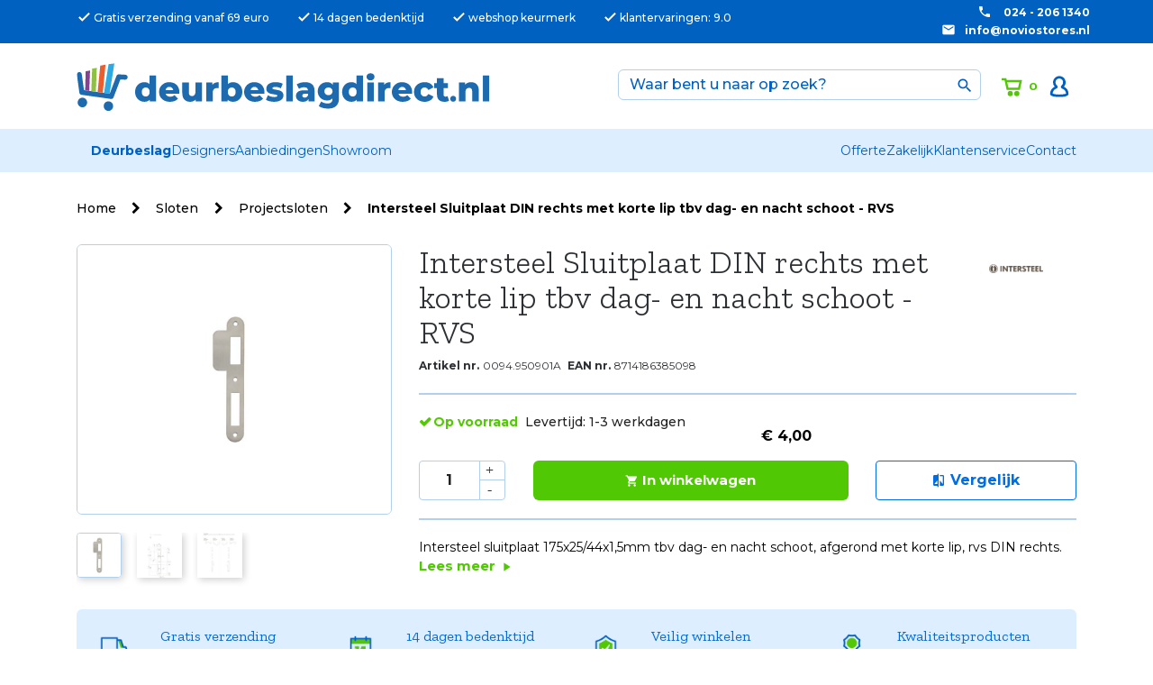

--- FILE ---
content_type: text/html; charset=utf-8
request_url: https://www.deurbeslagdirect.nl/projectsloten/3323-sluitplaat-rvs-met-korte-lip-tbv-dag-en-nacht-schoot-din-rechts-8714186385098.html
body_size: 21691
content:
<!doctype html>
<html lang="nl">

  <head>
    
      
  <meta charset="utf-8">


  <meta http-equiv="x-ua-compatible" content="ie=edge">



  <link rel="canonical" href="https://www.deurbeslagdirect.nl/projectsloten/3323-sluitplaat-rvs-met-korte-lip-tbv-dag-en-nacht-schoot-din-rechts-8714186385098.html">

  <title>Sluitplaat RVS met korte lip tbv dag- en nacht schoot - DIN rechts - Deurbeslagdirect.nl</title>
  <script data-keepinline="true">
    var ajaxGetProductUrl = '//www.deurbeslagdirect.nl/module/cdc_googletagmanager/async';
    var ajaxShippingEvent = 1;
    var ajaxPaymentEvent = 1;

/* datalayer */
dataLayer = window.dataLayer || [];
    let cdcDatalayer = {"pageCategory":"product","event":"view_item","ecommerce":{"currency":"EUR","items":[{"item_name":"Intersteel Sluitplaat DIN rechts met korte lip tbv dag- en nacht schoot - RVS","item_id":"3323","price":"4","price_tax_exc":"3.31","item_brand":"Intersteel","item_category":"Sloten","item_category2":"Projectsloten","quantity":1}]}};
    dataLayer.push(cdcDatalayer);

/* call to GTM Tag */
(function(w,d,s,l,i){w[l]=w[l]||[];w[l].push({'gtm.start':
new Date().getTime(),event:'gtm.js'});var f=d.getElementsByTagName(s)[0],
j=d.createElement(s),dl=l!='dataLayer'?'&l='+l:'';j.async=true;j.src=
'https://www.googletagmanager.com/gtm.js?id='+i+dl;f.parentNode.insertBefore(j,f);
})(window,document,'script','dataLayer','GTM-TQ7KN5NP');

/* async call to avoid cache system for dynamic data */
dataLayer.push({
  'event': 'datalayer_ready'
});
</script>
      <meta name="description" content="Intersteel sluitplaat 175x25/44x1,5mm tbv dag- en nacht schoot, afgerond met korte lip, rvs DIN rechts.">
  <meta name="keywords" content="">
        
                  <link rel="alternate" href="https://www.deurbeslagdirect.nl/projectsloten/3323-sluitplaat-rvs-met-korte-lip-tbv-dag-en-nacht-schoot-din-rechts-8714186385098.html" hreflang="nl-nl">
        



  <meta name="viewport" content="width=device-width, initial-scale=1">



  <link rel="icon" type="image/vnd.microsoft.icon" href="/img/favicon.ico?1569235660">
  <link rel="shortcut icon" type="image/x-icon" href="/img/favicon.ico?1569235660">



    <link rel="stylesheet" href="https://www.deurbeslagdirect.nl/themes/novio/assets/cache/theme-19c710457.css" type="text/css" media="all">

  <link href="https://fonts.googleapis.com/css?family=Libre+Franklin:500,700|Montserrat:300,400,500|Zilla+Slab:300,400,500,700&display=swap" rel="stylesheet">



  

  <script type="text/javascript">
        var addToCompareUrl = "https:\/\/www.deurbeslagdirect.nl\/module\/wkcompareproduct\/compareproducts";
        var address1_selector = "[name=address1]";
        var address2_selector = "[name=address2]";
        var address_format_type = 1;
        var badgeCount = 0;
        var badgeSize = 50;
        var badgeTextColor = "#FFFFFF";
        var city_selector = "[name=city]";
        var fieldId = "[\"displayTop_sooqr_search\",\"displaySearch_sooqr_search\"]";
        var highLightColor = "#87ceeb";
        var id_country_selector = "[name=id_country]";
        var netherlands = 13;
        var obligatory = "0";
        var postcode_selector = "[name=postcode]";
        var prestashop = {"cart":{"products":[],"totals":{"total":{"type":"total","label":"Totaal","amount":0,"value":"\u20ac\u00a00,00"},"total_including_tax":{"type":"total","label":"Totaal (incl. btw)","amount":0,"value":"\u20ac\u00a00,00"},"total_excluding_tax":{"type":"total","label":"Totaal (excl. btw)","amount":0,"value":"\u20ac\u00a00,00"}},"subtotals":{"products":{"type":"products","label":"Subtotaal","amount":0,"value":"\u20ac\u00a00,00"},"discounts":null,"shipping":{"type":"shipping","label":"Verzending","amount":0,"value":"Gratis"},"tax":null},"products_count":0,"summary_string":"0 artikelen","vouchers":{"allowed":1,"added":[]},"discounts":[],"minimalPurchase":0,"minimalPurchaseRequired":""},"currency":{"name":"Euro","iso_code":"EUR","iso_code_num":"0","sign":"\u20ac"},"customer":{"lastname":null,"firstname":null,"email":null,"birthday":null,"newsletter":null,"newsletter_date_add":null,"optin":null,"website":null,"company":null,"siret":null,"ape":null,"is_logged":false,"gender":{"type":null,"name":null},"addresses":[]},"language":{"name":"Nederlands (Dutch)","iso_code":"nl","locale":"nl-NL","language_code":"nl-nl","is_rtl":"0","date_format_lite":"d-m-Y","date_format_full":"d-m-Y H:i:s","id":6},"page":{"title":"","canonical":null,"meta":{"title":"Sluitplaat RVS met korte lip tbv dag- en nacht schoot - DIN rechts","description":"Intersteel sluitplaat 175x25\/44x1,5mm tbv dag- en nacht schoot, afgerond met korte lip, rvs DIN rechts.","keywords":"","robots":"index"},"page_name":"product","body_classes":{"lang-nl":true,"lang-rtl":false,"country-NL":true,"currency-EUR":true,"layout-full-width":true,"page-product":true,"tax-display-enabled":true,"product-id-3323":true,"product-Intersteel Sluitplaat DIN rechts met korte lip tbv dag- en nacht schoot - RVS":true,"product-id-category-331":true,"product-id-manufacturer-19":true,"product-id-supplier-0":true,"product-available-for-order":true},"admin_notifications":[]},"shop":{"name":"Deurbeslagdirect.nl","logo":"\/img\/noviostoresnl-logo-1569235660.jpg","stores_icon":"\/img\/logo_stores.png","favicon":"\/img\/favicon.ico"},"urls":{"base_url":"https:\/\/www.deurbeslagdirect.nl\/","current_url":"https:\/\/www.deurbeslagdirect.nl\/projectsloten\/3323-sluitplaat-rvs-met-korte-lip-tbv-dag-en-nacht-schoot-din-rechts-8714186385098.html","shop_domain_url":"https:\/\/www.deurbeslagdirect.nl","img_ps_url":"https:\/\/www.deurbeslagdirect.nl\/img\/","img_cat_url":"https:\/\/www.deurbeslagdirect.nl\/img\/c\/","img_lang_url":"https:\/\/www.deurbeslagdirect.nl\/img\/l\/","img_prod_url":"https:\/\/www.deurbeslagdirect.nl\/img\/p\/","img_manu_url":"https:\/\/www.deurbeslagdirect.nl\/img\/m\/","img_sup_url":"https:\/\/www.deurbeslagdirect.nl\/img\/su\/","img_ship_url":"https:\/\/www.deurbeslagdirect.nl\/img\/s\/","img_store_url":"https:\/\/www.deurbeslagdirect.nl\/img\/st\/","img_col_url":"https:\/\/www.deurbeslagdirect.nl\/img\/co\/","img_url":"https:\/\/www.deurbeslagdirect.nl\/themes\/novio\/assets\/img\/","css_url":"https:\/\/www.deurbeslagdirect.nl\/themes\/novio\/assets\/css\/","js_url":"https:\/\/www.deurbeslagdirect.nl\/themes\/novio\/assets\/js\/","pic_url":"https:\/\/www.deurbeslagdirect.nl\/upload\/","pages":{"address":"https:\/\/www.deurbeslagdirect.nl\/adres","addresses":"https:\/\/www.deurbeslagdirect.nl\/adressen","authentication":"https:\/\/www.deurbeslagdirect.nl\/login","cart":"https:\/\/www.deurbeslagdirect.nl\/winkelwagen","category":"https:\/\/www.deurbeslagdirect.nl\/index.php?controller=category","cms":"https:\/\/www.deurbeslagdirect.nl\/index.php?controller=cms","contact":"https:\/\/www.deurbeslagdirect.nl\/contact","discount":"https:\/\/www.deurbeslagdirect.nl\/korting","guest_tracking":"https:\/\/www.deurbeslagdirect.nl\/gast-volgen","history":"https:\/\/www.deurbeslagdirect.nl\/bestelhistorie","identity":"https:\/\/www.deurbeslagdirect.nl\/klantgegevens","index":"https:\/\/www.deurbeslagdirect.nl\/","my_account":"https:\/\/www.deurbeslagdirect.nl\/mijn-account","order_confirmation":"https:\/\/www.deurbeslagdirect.nl\/bestelbevestiging","order_detail":"https:\/\/www.deurbeslagdirect.nl\/index.php?controller=order-detail","order_follow":"https:\/\/www.deurbeslagdirect.nl\/retouren","order":"https:\/\/www.deurbeslagdirect.nl\/bestellen","order_return":"https:\/\/www.deurbeslagdirect.nl\/index.php?controller=order-return","order_slip":"https:\/\/www.deurbeslagdirect.nl\/creditfacturen","pagenotfound":"https:\/\/www.deurbeslagdirect.nl\/page-not-found","password":"https:\/\/www.deurbeslagdirect.nl\/wachtwoord-vergeten","pdf_invoice":"https:\/\/www.deurbeslagdirect.nl\/index.php?controller=pdf-invoice","pdf_order_return":"https:\/\/www.deurbeslagdirect.nl\/index.php?controller=pdf-order-return","pdf_order_slip":"https:\/\/www.deurbeslagdirect.nl\/index.php?controller=pdf-order-slip","prices_drop":"https:\/\/www.deurbeslagdirect.nl\/aanbiedingen-acties","product":"https:\/\/www.deurbeslagdirect.nl\/index.php?controller=product","search":"https:\/\/www.deurbeslagdirect.nl\/zoeken","sitemap":"https:\/\/www.deurbeslagdirect.nl\/sitemap","stores":"https:\/\/www.deurbeslagdirect.nl\/winkels","supplier":"https:\/\/www.deurbeslagdirect.nl\/leverancier","register":"https:\/\/www.deurbeslagdirect.nl\/login?create_account=1","order_login":"https:\/\/www.deurbeslagdirect.nl\/bestellen?login=1"},"alternative_langs":{"nl-nl":"https:\/\/www.deurbeslagdirect.nl\/projectsloten\/3323-sluitplaat-rvs-met-korte-lip-tbv-dag-en-nacht-schoot-din-rechts-8714186385098.html"},"theme_assets":"\/themes\/novio\/assets\/","actions":{"logout":"https:\/\/www.deurbeslagdirect.nl\/?mylogout="},"no_picture_image":{"bySize":{"small_default":{"url":"https:\/\/www.deurbeslagdirect.nl\/img\/p\/nl-default-small_default.jpg","width":98,"height":98},"cart_default":{"url":"https:\/\/www.deurbeslagdirect.nl\/img\/p\/nl-default-cart_default.jpg","width":125,"height":125},"home_default":{"url":"https:\/\/www.deurbeslagdirect.nl\/img\/p\/nl-default-home_default.jpg","width":250,"height":250},"medium_default":{"url":"https:\/\/www.deurbeslagdirect.nl\/img\/p\/nl-default-medium_default.jpg","width":452,"height":452},"large_default":{"url":"https:\/\/www.deurbeslagdirect.nl\/img\/p\/nl-default-large_default.jpg","width":1000,"height":1000}},"small":{"url":"https:\/\/www.deurbeslagdirect.nl\/img\/p\/nl-default-small_default.jpg","width":98,"height":98},"medium":{"url":"https:\/\/www.deurbeslagdirect.nl\/img\/p\/nl-default-home_default.jpg","width":250,"height":250},"large":{"url":"https:\/\/www.deurbeslagdirect.nl\/img\/p\/nl-default-large_default.jpg","width":1000,"height":1000},"legend":""}},"configuration":{"display_taxes_label":true,"display_prices_tax_incl":true,"is_catalog":false,"show_prices":true,"opt_in":{"partner":false},"quantity_discount":{"type":"discount","label":"Korting"},"voucher_enabled":1,"return_enabled":1},"field_required":[],"breadcrumb":{"links":[{"title":"Home","url":"https:\/\/www.deurbeslagdirect.nl\/"},{"title":"Sloten","url":"https:\/\/www.deurbeslagdirect.nl\/299-sloten"},{"title":"Projectsloten","url":"https:\/\/www.deurbeslagdirect.nl\/331-projectsloten"},{"title":"Intersteel Sluitplaat DIN rechts met korte lip tbv dag- en nacht schoot - RVS","url":"https:\/\/www.deurbeslagdirect.nl\/projectsloten\/3323-sluitplaat-rvs-met-korte-lip-tbv-dag-en-nacht-schoot-din-rechts-8714186385098.html"}],"count":4},"link":{"protocol_link":"https:\/\/","protocol_content":"https:\/\/"},"time":1768724727,"static_token":"b3dfe0ba3c306c9f31695eb893177a0d","token":"9f63096428752a01b76819966f837786"};
        var psr_icon_color = "#F19D76";
        var retrieve = "https:\/\/www.deurbeslagdirect.nl\/module\/adresaanvuller\/retrieve?token=b3dfe0ba3c306c9f31695eb893177a0d";
        var sooqrAccount = "120201-1";
        var targets = ["[name=firstname]","#firstname"];
        var wkCmpAddTitle = "Vergelijk";
        var wkCmpRemoveTitle = "Niet vergelijken";
      </script>



  <div id="wk_cmp_badge_div" class="hidden-sm-down" style="">
    <span id="wk_cmp_count" class="d-block"></span>
</div>
<!-- Modal -->
<div class="modal fade px-3" id="wk_compare_product_modal" tabindex="-1" role="dialog" aria-labelledby="wk_compare_product_modalLabel" aria-hidden="true">
    <div class="modal-dialog" id="wk_cmp_modal_dialog">
        <div class="modal-content">
            <div class="modal-header">
                <i class="material-icons">compare</i>
                <span class="modal-title h5" id="wk_compare_product_modalLabel">Vergelijk Producten</span>
                <button type="button" class="close" data-dismiss="modal" aria-label="Close">
                    <span aria-hidden="true">&times;</span>
                </button>
            </div>
            <div class="modal-body" id="wk_cmp_modal_body">
            </div>
            <div class="modal-footer">
                <a href="//www.deurbeslagdirect.nl/module/wkcompareproduct/compareproducts" class="btn btn-success" id="wk_cmp_btn">Vergelijken</a>
            </div>
        </div>
    </div>
</div>
<style>
    #wk_cmp_modal_dialog .modal-header,
    #wk_cmp_modal_dialog .modal-body,
    #wk_cmp_modal_dialog .modal-footer {
        background: rgba(255,255,255,1.0);
    }
    #wk_cmp_badge_div {
        background: #0061c1;
        border-radius: 50px;
        color: #FFFFFF;
        font-size: 16px;
    }
    .ripple {
        width: 50px;
        height: 50px;
    }
            #wk_cmp_badge_div, .ripple {
            bottom:10px;
            left: 10px;
        }
    </style>
<style>.mm_menu_content_title{
    font-family: inherit!important;
}
.ets_mm_megamenu .mm_menus_li .h4,
.ets_mm_megamenu .mm_menus_li .h5,
.ets_mm_megamenu .mm_menus_li .h6,
.ets_mm_megamenu .mm_menus_li .h1,
.ets_mm_megamenu .mm_menus_li .h2,
.ets_mm_megamenu .mm_menus_li .h3,
.ets_mm_megamenu .mm_menus_li .h4 *:not(i),
.ets_mm_megamenu .mm_menus_li .h5 *:not(i),
.ets_mm_megamenu .mm_menus_li .h6 *:not(i),
.ets_mm_megamenu .mm_menus_li .h1 *:not(i),
.ets_mm_megamenu .mm_menus_li .h2 *:not(i),
.ets_mm_megamenu .mm_menus_li .h3 *:not(i),
.ets_mm_megamenu .mm_menus_li > a{
    font-family: inherit;
}
.ets_mm_megamenu *:not(.fa):not(i){
    font-family: inherit;
}

.ets_mm_block *{
    font-size: 14px;
}    

@media (min-width: 768px){
/*layout 1*/
    .ets_mm_megamenu.layout_layout1{
        background: ;
    }
    .layout_layout1 .ets_mm_megamenu_content{
      background: linear-gradient(#FFFFFF, #F2F2F2) repeat scroll 0 0 rgba(0, 0, 0, 0);
      background: -webkit-linear-gradient(#FFFFFF, #F2F2F2) repeat scroll 0 0 rgba(0, 0, 0, 0);
      background: -o-linear-gradient(#FFFFFF, #F2F2F2) repeat scroll 0 0 rgba(0, 0, 0, 0);
    }
    .ets_mm_megamenu.layout_layout1:not(.ybc_vertical_menu) .mm_menus_ul{
         background: ;
    }

    #header .layout_layout1:not(.ybc_vertical_menu) .mm_menus_li > a,
    .layout_layout1 .ybc-menu-vertical-button,
    .layout_layout1 .mm_extra_item *{
        color: #484848
    }
    .layout_layout1 .ybc-menu-vertical-button .ybc-menu-button-toggle_icon_default .icon-bar{
        background-color: #484848
    }
    .layout_layout1:not(.click_open_submenu) .mm_menus_li:hover > a,
    .layout_layout1.click_open_submenu .mm_menus_li.open_li > a,
    .layout_layout1 .mm_menus_li.active > a,
    #header .layout_layout1:not(.click_open_submenu) .mm_menus_li:hover > a,
    #header .layout_layout1.click_open_submenu .mm_menus_li.open_li > a,
    #header .layout_layout1 .mm_menus_li.menu_hover > a,
    .layout_layout1:hover .ybc-menu-vertical-button,
    .layout_layout1 .mm_extra_item button[type="submit"]:hover i,
    #header .layout_layout1 .mm_menus_li.active > a{
        color: #ec4249;
    }
    
    .layout_layout1:not(.ybc_vertical_menu):not(.click_open_submenu) .mm_menus_li > a:before,
    .layout_layout1:not(.ybc_vertical_menu).click_open_submenu .mm_menus_li.open_li > a:before,
    .layout_layout1.ybc_vertical_menu:hover .ybc-menu-vertical-button:before,
    .layout_layout1:hover .ybc-menu-vertical-button .ybc-menu-button-toggle_icon_default .icon-bar,
    .ybc-menu-vertical-button.layout_layout1:hover{background-color: #ec4249;}
    
    .layout_layout1:not(.ybc_vertical_menu):not(.click_open_submenu) .mm_menus_li:hover > a,
    .layout_layout1:not(.ybc_vertical_menu).click_open_submenu .mm_menus_li.open_li > a,
    .layout_layout1:not(.ybc_vertical_menu) .mm_menus_li.menu_hover > a,
    .ets_mm_megamenu.layout_layout1.ybc_vertical_menu:hover,
    #header .layout_layout1:not(.ybc_vertical_menu):not(.click_open_submenu) .mm_menus_li:hover > a,
    #header .layout_layout1:not(.ybc_vertical_menu).click_open_submenu .mm_menus_li.open_li > a,
    #header .layout_layout1:not(.ybc_vertical_menu) .mm_menus_li.menu_hover > a,
    .ets_mm_megamenu.layout_layout1.ybc_vertical_menu:hover{
        background: #ffffff;
    }
    
    .layout_layout1.ets_mm_megamenu .mm_columns_ul,
    .layout_layout1.ybc_vertical_menu .mm_menus_ul{
        background-color: #ffffff;
    }
    #header .layout_layout1 .ets_mm_block_content a,
    #header .layout_layout1 .ets_mm_block_content p,
    .layout_layout1.ybc_vertical_menu .mm_menus_li > a,
    #header .layout_layout1.ybc_vertical_menu .mm_menus_li > a{
        color: #414141;
    }
    
    .layout_layout1 .mm_columns_ul .h1,
    .layout_layout1 .mm_columns_ul .h2,
    .layout_layout1 .mm_columns_ul .h3,
    .layout_layout1 .mm_columns_ul .h4,
    .layout_layout1 .mm_columns_ul .h5,
    .layout_layout1 .mm_columns_ul .h6,
    .layout_layout1 .mm_columns_ul .ets_mm_block > .h1 a,
    .layout_layout1 .mm_columns_ul .ets_mm_block > .h2 a,
    .layout_layout1 .mm_columns_ul .ets_mm_block > .h3 a,
    .layout_layout1 .mm_columns_ul .ets_mm_block > .h4 a,
    .layout_layout1 .mm_columns_ul .ets_mm_block > .h5 a,
    .layout_layout1 .mm_columns_ul .ets_mm_block > .h6 a,
    #header .layout_layout1 .mm_columns_ul .ets_mm_block > .h1 a,
    #header .layout_layout1 .mm_columns_ul .ets_mm_block > .h2 a,
    #header .layout_layout1 .mm_columns_ul .ets_mm_block > .h3 a,
    #header .layout_layout1 .mm_columns_ul .ets_mm_block > .h4 a,
    #header .layout_layout1 .mm_columns_ul .ets_mm_block > .h5 a,
    #header .layout_layout1 .mm_columns_ul .ets_mm_block > .h6 a,
    .layout_layout1 .mm_columns_ul .h1,
    .layout_layout1 .mm_columns_ul .h2,
    .layout_layout1 .mm_columns_ul .h3,
    .layout_layout1 .mm_columns_ul .h4,
    .layout_layout1 .mm_columns_ul .h5,
    .layout_layout1 .mm_columns_ul .h6{
        color: #414141;
    }
    
    
    .layout_layout1 li:hover > a,
    .layout_layout1 li > a:hover,
    .layout_layout1 .mm_tabs_li.open .mm_tab_toggle_title,
    .layout_layout1 .mm_tabs_li.open .mm_tab_toggle_title a,
    .layout_layout1 .mm_tabs_li:hover .mm_tab_toggle_title,
    .layout_layout1 .mm_tabs_li:hover .mm_tab_toggle_title a,
    #header .layout_layout1 .mm_tabs_li.open .mm_tab_toggle_title,
    #header .layout_layout1 .mm_tabs_li.open .mm_tab_toggle_title a,
    #header .layout_layout1 .mm_tabs_li:hover .mm_tab_toggle_title,
    #header .layout_layout1 .mm_tabs_li:hover .mm_tab_toggle_title a,
    .layout_layout1.ybc_vertical_menu .mm_menus_li > a,
    #header .layout_layout1 li:hover > a,
    .layout_layout1.ybc_vertical_menu:not(.click_open_submenu) .mm_menus_li:hover > a,
    .layout_layout1.ybc_vertical_menu.click_open_submenu .mm_menus_li.open_li > a,
    #header .layout_layout1.ybc_vertical_menu:not(.click_open_submenu) .mm_menus_li:hover > a,
    #header .layout_layout1.ybc_vertical_menu.click_open_submenu .mm_menus_li.open_li > a,
    #header .layout_layout1 .mm_columns_ul .mm_block_type_product .product-title > a:hover,
    #header .layout_layout1 li > a:hover{color: #ec4249;}
    
    
/*end layout 1*/
    
    
    /*layout 2*/
    .ets_mm_megamenu.layout_layout2{
        background-color: #3cabdb;
    }
    
    #header .layout_layout2:not(.ybc_vertical_menu) .mm_menus_li > a,
    .layout_layout2 .ybc-menu-vertical-button,
    .layout_layout2 .mm_extra_item *{
        color: #ffffff
    }
    .layout_layout2 .ybc-menu-vertical-button .ybc-menu-button-toggle_icon_default .icon-bar{
        background-color: #ffffff
    }
    .layout_layout2:not(.ybc_vertical_menu):not(.click_open_submenu) .mm_menus_li:hover > a,
    .layout_layout2:not(.ybc_vertical_menu).click_open_submenu .mm_menus_li.open_li > a,
    .layout_layout2:not(.ybc_vertical_menu) .mm_menus_li.active > a,
    #header .layout_layout2:not(.ybc_vertical_menu):not(.click_open_submenu) .mm_menus_li:hover > a,
    #header .layout_layout2:not(.ybc_vertical_menu).click_open_submenu .mm_menus_li.open_li > a,
    .layout_layout2:hover .ybc-menu-vertical-button,
    .layout_layout2 .mm_extra_item button[type="submit"]:hover i,
    #header .layout_layout2:not(.ybc_vertical_menu) .mm_menus_li.active > a{color: #ffffff;}
    
    .layout_layout2:hover .ybc-menu-vertical-button .ybc-menu-button-toggle_icon_default .icon-bar{
        background-color: #ffffff;
    }
    .layout_layout2:not(.ybc_vertical_menu):not(.click_open_submenu) .mm_menus_li:hover > a,
    .layout_layout2:not(.ybc_vertical_menu).click_open_submenu .mm_menus_li.open_li > a,
    #header .layout_layout2:not(.ybc_vertical_menu):not(.click_open_submenu) .mm_menus_li:hover > a,
    #header .layout_layout2:not(.ybc_vertical_menu).click_open_submenu .mm_menus_li.open_li > a,
    .ets_mm_megamenu.layout_layout2.ybc_vertical_menu:hover{
        background-color: #50b4df;
    }
    
    .layout_layout2.ets_mm_megamenu .mm_columns_ul,
    .layout_layout2.ybc_vertical_menu .mm_menus_ul{
        background-color: #ffffff;
    }
    #header .layout_layout2 .ets_mm_block_content a,
    .layout_layout2.ybc_vertical_menu .mm_menus_li > a,
    #header .layout_layout2.ybc_vertical_menu .mm_menus_li > a,
    #header .layout_layout2 .ets_mm_block_content p{
        color: #666666;
    }
    
    .layout_layout2 .mm_columns_ul .h1,
    .layout_layout2 .mm_columns_ul .h2,
    .layout_layout2 .mm_columns_ul .h3,
    .layout_layout2 .mm_columns_ul .h4,
    .layout_layout2 .mm_columns_ul .h5,
    .layout_layout2 .mm_columns_ul .h6,
    .layout_layout2 .mm_columns_ul .ets_mm_block > .h1 a,
    .layout_layout2 .mm_columns_ul .ets_mm_block > .h2 a,
    .layout_layout2 .mm_columns_ul .ets_mm_block > .h3 a,
    .layout_layout2 .mm_columns_ul .ets_mm_block > .h4 a,
    .layout_layout2 .mm_columns_ul .ets_mm_block > .h5 a,
    .layout_layout2 .mm_columns_ul .ets_mm_block > .h6 a,
    #header .layout_layout2 .mm_columns_ul .ets_mm_block > .h1 a,
    #header .layout_layout2 .mm_columns_ul .ets_mm_block > .h2 a,
    #header .layout_layout2 .mm_columns_ul .ets_mm_block > .h3 a,
    #header .layout_layout2 .mm_columns_ul .ets_mm_block > .h4 a,
    #header .layout_layout2 .mm_columns_ul .ets_mm_block > .h5 a,
    #header .layout_layout2 .mm_columns_ul .ets_mm_block > .h6 a,
    .layout_layout2 .mm_columns_ul .h1,
    .layout_layout2 .mm_columns_ul .h2,
    .layout_layout2 .mm_columns_ul .h3,
    .layout_layout2 .mm_columns_ul .h4,
    .layout_layout2 .mm_columns_ul .h5,
    .layout_layout2 .mm_columns_ul .h6{
        color: #414141;
    }
    
    
    .layout_layout2 li:hover > a,
    .layout_layout2 li > a:hover,
    .layout_layout2 .mm_tabs_li.open .mm_tab_toggle_title,
    .layout_layout2 .mm_tabs_li.open .mm_tab_toggle_title a,
    .layout_layout2 .mm_tabs_li:hover .mm_tab_toggle_title,
    .layout_layout2 .mm_tabs_li:hover .mm_tab_toggle_title a,
    #header .layout_layout2 .mm_tabs_li.open .mm_tab_toggle_title,
    #header .layout_layout2 .mm_tabs_li.open .mm_tab_toggle_title a,
    #header .layout_layout2 .mm_tabs_li:hover .mm_tab_toggle_title,
    #header .layout_layout2 .mm_tabs_li:hover .mm_tab_toggle_title a,
    #header .layout_layout2 li:hover > a,
    .layout_layout2.ybc_vertical_menu .mm_menus_li > a,
    .layout_layout2.ybc_vertical_menu:not(.click_open_submenu) .mm_menus_li:hover > a,
    .layout_layout2.ybc_vertical_menu.click_open_submenu .mm_menus_li.open_li > a,
    #header .layout_layout2.ybc_vertical_menu:not(.click_open_submenu) .mm_menus_li:hover > a,
    #header .layout_layout2.ybc_vertical_menu.click_open_submenu.open_li .mm_menus_li > a,
    #header .layout_layout2 .mm_columns_ul .mm_block_type_product .product-title > a:hover,
    #header .layout_layout2 li > a:hover{color: #fc4444;}
    
    
    
    /*layout 3*/
    .ets_mm_megamenu.layout_layout3,
    .layout_layout3 .mm_tab_li_content{
        background-color: #333333;
        
    }
    #header .layout_layout3:not(.ybc_vertical_menu) .mm_menus_li > a,
    .layout_layout3 .ybc-menu-vertical-button,
    .layout_layout3 .mm_extra_item *{
        color: #ffffff
    }
    .layout_layout3 .ybc-menu-vertical-button .ybc-menu-button-toggle_icon_default .icon-bar{
        background-color: #ffffff
    }
    .layout_layout3:not(.click_open_submenu) .mm_menus_li:hover > a,
    .layout_layout3.click_open_submenu .mm_menus_li.open_li > a,
    .layout_layout3 .mm_menus_li.active > a,
    .layout_layout3 .mm_extra_item button[type="submit"]:hover i,
    #header .layout_layout3:not(.click_open_submenu) .mm_menus_li:hover > a,
    #header .layout_layout3.click_open_submenu .mm_menus_li.open_li > a,
    #header .layout_layout3 .mm_menus_li.active > a,
    .layout_layout3:hover .ybc-menu-vertical-button,
    .layout_layout3:hover .ybc-menu-vertical-button .ybc-menu-button-toggle_icon_default .icon-bar{
        color: #ffffff;
    }
    
    .layout_layout3:not(.ybc_vertical_menu):not(.click_open_submenu) .mm_menus_li:hover > a,
    .layout_layout3:not(.ybc_vertical_menu).click_open_submenu .mm_menus_li.open_li > a,
    #header .layout_layout3:not(.ybc_vertical_menu):not(.click_open_submenu) .mm_menus_li:hover > a,
    #header .layout_layout3:not(.ybc_vertical_menu).click_open_submenu .mm_menus_li.open_li > a,
    .ets_mm_megamenu.layout_layout3.ybc_vertical_menu:hover,
    .layout_layout3 .mm_tabs_li.open .mm_columns_contents_ul,
    .layout_layout3 .mm_tabs_li.open .mm_tab_li_content {
        background-color: #000000;
    }
    .layout_layout3 .mm_tabs_li.open.mm_tabs_has_content .mm_tab_li_content .mm_tab_name::before{
        border-right-color: #000000;
    }
    .layout_layout3.ets_mm_megamenu .mm_columns_ul,
    .ybc_vertical_menu.layout_layout3 .mm_menus_ul.ets_mn_submenu_full_height .mm_menus_li:hover a::before,
    .layout_layout3.ybc_vertical_menu .mm_menus_ul{
        background-color: #000000;
        border-color: #000000;
    }
    #header .layout_layout3 .ets_mm_block_content a,
    #header .layout_layout3 .ets_mm_block_content p,
    .layout_layout3.ybc_vertical_menu .mm_menus_li > a,
    #header .layout_layout3.ybc_vertical_menu .mm_menus_li > a{
        color: #dcdcdc;
    }
    
    .layout_layout3 .mm_columns_ul .h1,
    .layout_layout3 .mm_columns_ul .h2,
    .layout_layout3 .mm_columns_ul .h3,
    .layout_layout3 .mm_columns_ul .h4,
    .layout_layout3 .mm_columns_ul .h5,
    .layout_layout3 .mm_columns_ul .h6,
    .layout_layout3 .mm_columns_ul .ets_mm_block > .h1 a,
    .layout_layout3 .mm_columns_ul .ets_mm_block > .h2 a,
    .layout_layout3 .mm_columns_ul .ets_mm_block > .h3 a,
    .layout_layout3 .mm_columns_ul .ets_mm_block > .h4 a,
    .layout_layout3 .mm_columns_ul .ets_mm_block > .h5 a,
    .layout_layout3 .mm_columns_ul .ets_mm_block > .h6 a,
    #header .layout_layout3 .mm_columns_ul .ets_mm_block > .h1 a,
    #header .layout_layout3 .mm_columns_ul .ets_mm_block > .h2 a,
    #header .layout_layout3 .mm_columns_ul .ets_mm_block > .h3 a,
    #header .layout_layout3 .mm_columns_ul .ets_mm_block > .h4 a,
    #header .layout_layout3 .mm_columns_ul .ets_mm_block > .h5 a,
    #header .layout_layout3 .mm_columns_ul .ets_mm_block > .h6 a,
    .layout_layout3 .mm_columns_ul .h1,
    .layout_layout3 .mm_columns_ul .h2,
    .layout_layout3 .mm_columns_ul .h3,
    .layout_layout3.ybc_vertical_menu:not(.click_open_submenu) .mm_menus_li:hover > a,
    .layout_layout3.ybc_vertical_menu.click_open_submenu .mm_menus_li.open_li > a,
    #header .layout_layout3.ybc_vertical_menu:not(.click_open_submenu) .mm_menus_li:hover > a,
    #header .layout_layout3.ybc_vertical_menu.click_open_submenu .mm_menus_li.open_li > a,
    .layout_layout3 .mm_columns_ul .h4,
    .layout_layout3 .mm_columns_ul .h5,
    .layout_layout3 .mm_columns_ul .h6{
        color: #ec4249;
    }
    
    
    .layout_layout3 li:hover > a,
    .layout_layout3 li > a:hover,
    .layout_layout3 .mm_tabs_li.open .mm_tab_toggle_title,
    .layout_layout3 .mm_tabs_li.open .mm_tab_toggle_title a,
    .layout_layout3 .mm_tabs_li:hover .mm_tab_toggle_title,
    .layout_layout3 .mm_tabs_li:hover .mm_tab_toggle_title a,
    #header .layout_layout3 .mm_tabs_li.open .mm_tab_toggle_title,
    #header .layout_layout3 .mm_tabs_li.open .mm_tab_toggle_title a,
    #header .layout_layout3 .mm_tabs_li:hover .mm_tab_toggle_title,
    #header .layout_layout3 .mm_tabs_li:hover .mm_tab_toggle_title a,
    #header .layout_layout3 li:hover > a,
    #header .layout_layout3 .mm_columns_ul .mm_block_type_product .product-title > a:hover,
    #header .layout_layout3 li > a:hover,
    .layout_layout3.ybc_vertical_menu .mm_menus_li > a,
    .layout_layout3 .has-sub .ets_mm_categories li > a:hover,
    #header .layout_layout3 .has-sub .ets_mm_categories li > a:hover{color: #fc4444;}
    
    
    /*layout 4*/
    
    .ets_mm_megamenu.layout_layout4{
        background-color: #ffffff;
    }
    .ets_mm_megamenu.layout_layout4:not(.ybc_vertical_menu) .mm_menus_ul{
         background: #ffffff;
    }

    #header .layout_layout4:not(.ybc_vertical_menu) .mm_menus_li > a,
    .layout_layout4 .ybc-menu-vertical-button,
    .layout_layout4 .mm_extra_item *{
        color: #333333
    }
    .layout_layout4 .ybc-menu-vertical-button .ybc-menu-button-toggle_icon_default .icon-bar{
        background-color: #333333
    }
    
    .layout_layout4:not(.click_open_submenu) .mm_menus_li:hover > a,
    .layout_layout4.click_open_submenu .mm_menus_li.open_li > a,
    .layout_layout4 .mm_menus_li.active > a,
    #header .layout_layout4:not(.click_open_submenu) .mm_menus_li:hover > a,
    #header .layout_layout4.click_open_submenu .mm_menus_li.open_li > a,
    .layout_layout4:hover .ybc-menu-vertical-button,
    #header .layout_layout4 .mm_menus_li.active > a{color: #ffffff;}
    
    .layout_layout4:hover .ybc-menu-vertical-button .ybc-menu-button-toggle_icon_default .icon-bar{
        background-color: #ffffff;
    }
    
    .layout_layout4:not(.ybc_vertical_menu):not(.click_open_submenu) .mm_menus_li:hover > a,
    .layout_layout4:not(.ybc_vertical_menu).click_open_submenu .mm_menus_li.open_li > a,
    .layout_layout4:not(.ybc_vertical_menu) .mm_menus_li.active > a,
    .layout_layout4:not(.ybc_vertical_menu) .mm_menus_li:hover > span, 
    .layout_layout4:not(.ybc_vertical_menu) .mm_menus_li.active > span,
    #header .layout_layout4:not(.ybc_vertical_menu):not(.click_open_submenu) .mm_menus_li:hover > a,
    #header .layout_layout4:not(.ybc_vertical_menu).click_open_submenu .mm_menus_li.open_li > a,
    #header .layout_layout4:not(.ybc_vertical_menu) .mm_menus_li.active > a,
    .layout_layout4:not(.ybc_vertical_menu):not(.click_open_submenu) .mm_menus_li:hover > a,
    .layout_layout4:not(.ybc_vertical_menu).click_open_submenu .mm_menus_li.open_li > a,
    #header .layout_layout4:not(.ybc_vertical_menu):not(.click_open_submenu) .mm_menus_li:hover > a,
    #header .layout_layout4:not(.ybc_vertical_menu).click_open_submenu .mm_menus_li.open_li > a,
    .ets_mm_megamenu.layout_layout4.ybc_vertical_menu:hover,
    #header .layout_layout4 .mm_menus_li:hover > span, 
    #header .layout_layout4 .mm_menus_li.active > span{
        background-color: #ec4249;
    }
    .layout_layout4 .ets_mm_megamenu_content {
      border-bottom-color: #ec4249;
    }
    
    .layout_layout4.ets_mm_megamenu .mm_columns_ul,
    .ybc_vertical_menu.layout_layout4 .mm_menus_ul .mm_menus_li:hover a::before,
    .layout_layout4.ybc_vertical_menu .mm_menus_ul{
        background-color: #ffffff;
    }
    #header .layout_layout4 .ets_mm_block_content a,
    .layout_layout4.ybc_vertical_menu .mm_menus_li > a,
    #header .layout_layout4.ybc_vertical_menu .mm_menus_li > a,
    #header .layout_layout4 .ets_mm_block_content p{
        color: #666666;
    }
    
    .layout_layout4 .mm_columns_ul .h1,
    .layout_layout4 .mm_columns_ul .h2,
    .layout_layout4 .mm_columns_ul .h3,
    .layout_layout4 .mm_columns_ul .h4,
    .layout_layout4 .mm_columns_ul .h5,
    .layout_layout4 .mm_columns_ul .h6,
    .layout_layout4 .mm_columns_ul .ets_mm_block > .h1 a,
    .layout_layout4 .mm_columns_ul .ets_mm_block > .h2 a,
    .layout_layout4 .mm_columns_ul .ets_mm_block > .h3 a,
    .layout_layout4 .mm_columns_ul .ets_mm_block > .h4 a,
    .layout_layout4 .mm_columns_ul .ets_mm_block > .h5 a,
    .layout_layout4 .mm_columns_ul .ets_mm_block > .h6 a,
    #header .layout_layout4 .mm_columns_ul .ets_mm_block > .h1 a,
    #header .layout_layout4 .mm_columns_ul .ets_mm_block > .h2 a,
    #header .layout_layout4 .mm_columns_ul .ets_mm_block > .h3 a,
    #header .layout_layout4 .mm_columns_ul .ets_mm_block > .h4 a,
    #header .layout_layout4 .mm_columns_ul .ets_mm_block > .h5 a,
    #header .layout_layout4 .mm_columns_ul .ets_mm_block > .h6 a,
    .layout_layout4 .mm_columns_ul .h1,
    .layout_layout4 .mm_columns_ul .h2,
    .layout_layout4 .mm_columns_ul .h3,
    .layout_layout4 .mm_columns_ul .h4,
    .layout_layout4 .mm_columns_ul .h5,
    .layout_layout4 .mm_columns_ul .h6{
        color: #414141;
    }
    
    .layout_layout4 li:hover > a,
    .layout_layout4 li > a:hover,
    .layout_layout4 .mm_tabs_li.open .mm_tab_toggle_title,
    .layout_layout4 .mm_tabs_li.open .mm_tab_toggle_title a,
    .layout_layout4 .mm_tabs_li:hover .mm_tab_toggle_title,
    .layout_layout4 .mm_tabs_li:hover .mm_tab_toggle_title a,
    #header .layout_layout4 .mm_tabs_li.open .mm_tab_toggle_title,
    #header .layout_layout4 .mm_tabs_li.open .mm_tab_toggle_title a,
    #header .layout_layout4 .mm_tabs_li:hover .mm_tab_toggle_title,
    #header .layout_layout4 .mm_tabs_li:hover .mm_tab_toggle_title a,
    #header .layout_layout4 li:hover > a,
    .layout_layout4.ybc_vertical_menu .mm_menus_li > a,
    .layout_layout4.ybc_vertical_menu:not(.click_open_submenu) .mm_menus_li:hover > a,
    .layout_layout4.ybc_vertical_menu.click_open_submenu .mm_menus_li.open_li > a,
    #header .layout_layout4.ybc_vertical_menu:not(.click_open_submenu) .mm_menus_li:hover > a,
    #header .layout_layout4.ybc_vertical_menu.click_open_submenu .mm_menus_li.open_li > a,
    #header .layout_layout4 .mm_columns_ul .mm_block_type_product .product-title > a:hover,
    #header .layout_layout4 li > a:hover{color: #ec4249;}
    
    /* end layout 4*/
    
    
    
    
    /* Layout 5*/
    .ets_mm_megamenu.layout_layout5{
        background-color: #f6f6f6;
    }
    .ets_mm_megamenu.layout_layout5:not(.ybc_vertical_menu) .mm_menus_ul{
         background: #f6f6f6;
    }
    
    #header .layout_layout5:not(.ybc_vertical_menu) .mm_menus_li > a,
    .layout_layout5 .ybc-menu-vertical-button,
    .layout_layout5 .mm_extra_item *{
        color: #333333
    }
    .layout_layout5 .ybc-menu-vertical-button .ybc-menu-button-toggle_icon_default .icon-bar{
        background-color: #333333
    }
    .layout_layout5:not(.click_open_submenu) .mm_menus_li:hover > a,
    .layout_layout5.click_open_submenu .mm_menus_li.open_li > a,
    .layout_layout5 .mm_menus_li.active > a,
    .layout_layout5 .mm_extra_item button[type="submit"]:hover i,
    #header .layout_layout5:not(.click_open_submenu) .mm_menus_li:hover > a,
    #header .layout_layout5.click_open_submenu .mm_menus_li.open_li > a,
    #header .layout_layout5 .mm_menus_li.active > a,
    .layout_layout5:hover .ybc-menu-vertical-button{
        color: #ec4249;
    }
    .layout_layout5:hover .ybc-menu-vertical-button .ybc-menu-button-toggle_icon_default .icon-bar{
        background-color: #ec4249;
    }
    
    .layout_layout5 .mm_menus_li > a:before{background-color: #ec4249;}
    

    .layout_layout5:not(.ybc_vertical_menu):not(.click_open_submenu) .mm_menus_li:hover > a,
    .layout_layout5:not(.ybc_vertical_menu).click_open_submenu .mm_menus_li.open_li > a,
    #header .layout_layout5:not(.ybc_vertical_menu):not(.click_open_submenu) .mm_menus_li:hover > a,
    #header .layout_layout5:not(.ybc_vertical_menu).click_open_submenu .mm_menus_li.open_li > a,
    .ets_mm_megamenu.layout_layout5.ybc_vertical_menu:hover,
    #header .layout_layout5:not(.click_open_submenu) .mm_menus_li:hover > a,
    #header .layout_layout5.click_open_submenu .mm_menus_li.open_li > a{
        background-color: ;
    }
    
    .layout_layout5.ets_mm_megamenu .mm_columns_ul,
    .ybc_vertical_menu.layout_layout5 .mm_menus_ul .mm_menus_li:hover a::before,
    .layout_layout5.ybc_vertical_menu .mm_menus_ul{
        background-color: #ffffff;
    }
    #header .layout_layout5 .ets_mm_block_content a,
    .layout_layout5.ybc_vertical_menu .mm_menus_li > a,
    #header .layout_layout5.ybc_vertical_menu .mm_menus_li > a,
    #header .layout_layout5 .ets_mm_block_content p{
        color: #333333;
    }
    
    .layout_layout5 .mm_columns_ul .h1,
    .layout_layout5 .mm_columns_ul .h2,
    .layout_layout5 .mm_columns_ul .h3,
    .layout_layout5 .mm_columns_ul .h4,
    .layout_layout5 .mm_columns_ul .h5,
    .layout_layout5 .mm_columns_ul .h6,
    .layout_layout5 .mm_columns_ul .ets_mm_block > .h1 a,
    .layout_layout5 .mm_columns_ul .ets_mm_block > .h2 a,
    .layout_layout5 .mm_columns_ul .ets_mm_block > .h3 a,
    .layout_layout5 .mm_columns_ul .ets_mm_block > .h4 a,
    .layout_layout5 .mm_columns_ul .ets_mm_block > .h5 a,
    .layout_layout5 .mm_columns_ul .ets_mm_block > .h6 a,
    #header .layout_layout5 .mm_columns_ul .ets_mm_block > .h1 a,
    #header .layout_layout5 .mm_columns_ul .ets_mm_block > .h2 a,
    #header .layout_layout5 .mm_columns_ul .ets_mm_block > .h3 a,
    #header .layout_layout5 .mm_columns_ul .ets_mm_block > .h4 a,
    #header .layout_layout5 .mm_columns_ul .ets_mm_block > .h5 a,
    #header .layout_layout5 .mm_columns_ul .ets_mm_block > .h6 a,
    .layout_layout5 .mm_columns_ul .h1,
    .layout_layout5 .mm_columns_ul .h2,
    .layout_layout5 .mm_columns_ul .h3,
    .layout_layout5 .mm_columns_ul .h4,
    .layout_layout5 .mm_columns_ul .h5,
    .layout_layout5 .mm_columns_ul .h6{
        color: #414141;
    }
    
    .layout_layout5 li:hover > a,
    .layout_layout5 li > a:hover,
    .layout_layout5 .mm_tabs_li.open .mm_tab_toggle_title,
    .layout_layout5 .mm_tabs_li.open .mm_tab_toggle_title a,
    .layout_layout5 .mm_tabs_li:hover .mm_tab_toggle_title,
    .layout_layout5 .mm_tabs_li:hover .mm_tab_toggle_title a,
    #header .layout_layout5 .mm_tabs_li.open .mm_tab_toggle_title,
    #header .layout_layout5 .mm_tabs_li.open .mm_tab_toggle_title a,
    #header .layout_layout5 .mm_tabs_li:hover .mm_tab_toggle_title,
    #header .layout_layout5 .mm_tabs_li:hover .mm_tab_toggle_title a,
    .layout_layout5.ybc_vertical_menu .mm_menus_li > a,
    #header .layout_layout5 li:hover > a,
    .layout_layout5.ybc_vertical_menu:not(.click_open_submenu) .mm_menus_li:hover > a,
    .layout_layout5.ybc_vertical_menu.click_open_submenu .mm_menus_li.open_li > a,
    #header .layout_layout5.ybc_vertical_menu:not(.click_open_submenu) .mm_menus_li:hover > a,
    #header .layout_layout5.ybc_vertical_menu.click_open_submenu .mm_menus_li.open_li > a,
    #header .layout_layout5 .mm_columns_ul .mm_block_type_product .product-title > a:hover,
    #header .layout_layout5 li > a:hover{color: #ec4249;}
    
    /*end layout 5*/
}


@media (max-width: 767px){
    .ybc-menu-vertical-button,
    .transition_floating .close_menu, 
    .transition_full .close_menu{
        background-color: #000000;
        color: #ffffff;
    }
    .transition_floating .close_menu *, 
    .transition_full .close_menu *,
    .ybc-menu-vertical-button .icon-bar{
        color: #ffffff;
    }

    .close_menu .icon-bar,
    .ybc-menu-vertical-button .icon-bar {
      background-color: #ffffff;
    }
    .mm_menus_back_icon{
        border-color: #ffffff;
    }
    
    .layout_layout1:not(.click_open_submenu) .mm_menus_li:hover > a,
    .layout_layout1.click_open_submenu .mm_menus_li.open_li > a,
    .layout_layout1 .mm_menus_li.menu_hover > a,
    #header .layout_layout1 .mm_menus_li.menu_hover > a,
    #header .layout_layout1:not(.click_open_submenu) .mm_menus_li:hover > a,
    #header .layout_layout1.click_open_submenu .mm_menus_li.open_li > a{
        color: #ec4249;
    }
    
    
    .layout_layout1:not(.click_open_submenu) .mm_menus_li:hover > a,
    .layout_layout1.click_open_submenu .mm_menus_li.open_li > a,
    .layout_layout1 .mm_menus_li.menu_hover > a,
    #header .layout_layout1 .mm_menus_li.menu_hover > a,
    #header .layout_layout1:not(.click_open_submenu) .mm_menus_li:hover > a,
    #header .layout_layout1.click_open_submenu .mm_menus_li.open_li > a{
        background-color: #ffffff;
    }
    .layout_layout1 li:hover > a,
    .layout_layout1 li > a:hover,
    #header .layout_layout1 li:hover > a,
    #header .layout_layout1 .mm_columns_ul .mm_block_type_product .product-title > a:hover,
    #header .layout_layout1 li > a:hover{
        color: #ec4249;
    }
    
    /*------------------------------------------------------*/
    
    
    .layout_layout2:not(.click_open_submenu) .mm_menus_li:hover > a,
    .layout_layout2.click_open_submenu .mm_menus_li.open_li > a,
    #header .layout_layout2:not(.click_open_submenu) .mm_menus_li:hover > a,
    #header .layout_layout2.click_open_submenu .mm_menus_li.open_li > a
    {color: #ffffff;}
    .layout_layout2 .mm_has_sub.mm_menus_li:hover .arrow::before{
        border-color: #ffffff;
    }
    
    .layout_layout2:not(.click_open_submenu) .mm_menus_li:hover > a,
    .layout_layout2.click_open_submenu .mm_menus_li.open_li > a,
    #header .layout_layout2:not(.click_open_submenu) .mm_menus_li:hover > a,
    #header .layout_layout2.click_open_submenu .mm_menus_li.open_li > a{
        background-color: #50b4df;
    }
    .layout_layout2 li:hover > a,
    .layout_layout2 li > a:hover,
    #header .layout_layout2 li:hover > a,
    #header .layout_layout2 .mm_columns_ul .mm_block_type_product .product-title > a:hover,
    #header .layout_layout2 li > a:hover{color: #fc4444;}
    
    /*------------------------------------------------------*/
    
    

    .layout_layout3:not(.click_open_submenu) .mm_menus_li:hover > a,
    .layout_layout3.click_open_submenu .mm_menus_li.open_li > a,
    #header .layout_layout3:not(.click_open_submenu) .mm_menus_li:hover > a,
    #header .layout_layout3.click_open_submenu .mm_menus_li.open_li > a{
        color: #ffffff;
    }
    .layout_layout3 .mm_has_sub.mm_menus_li:hover .arrow::before{
        border-color: #ffffff;
    }
    
    .layout_layout3:not(.click_open_submenu) .mm_menus_li:hover > a,
    .layout_layout3.click_open_submenu .mm_menus_li.open_li > a,
    #header .layout_layout3:not(.click_open_submenu) .mm_menus_li:hover > a,
    #header .layout_layout3.click_open_submenu .mm_menus_li.open_li > a{
        background-color: #000000;
    }
    .layout_layout3 li:hover > a,
    .layout_layout3 li > a:hover,
    #header .layout_layout3 li:hover > a,
    #header .layout_layout3 .mm_columns_ul .mm_block_type_product .product-title > a:hover,
    #header .layout_layout3 li > a:hover,
    .layout_layout3 .has-sub .ets_mm_categories li > a:hover,
    #header .layout_layout3 .has-sub .ets_mm_categories li > a:hover{color: #fc4444;}
    
    
    
    /*------------------------------------------------------*/
    
    
    .layout_layout4:not(.click_open_submenu) .mm_menus_li:hover > a,
    .layout_layout4.click_open_submenu .mm_menus_li.open_li > a,
    #header .layout_layout4:not(.click_open_submenu) .mm_menus_li:hover > a,
    #header .layout_layout4.click_open_submenu .mm_menus_li.open_li > a{
        color: #ffffff;
    }
    
    .layout_layout4 .mm_has_sub.mm_menus_li:hover .arrow::before{
        border-color: #ffffff;
    }
    
    .layout_layout4:not(.click_open_submenu) .mm_menus_li:hover > a,
    .layout_layout4.click_open_submenu .mm_menus_li.open_li > a,
    #header .layout_layout4:not(.click_open_submenu) .mm_menus_li:hover > a,
    #header .layout_layout4.click_open_submenu .mm_menus_li.open_li > a{
        background-color: #ec4249;
    }
    .layout_layout4 li:hover > a,
    .layout_layout4 li > a:hover,
    #header .layout_layout4 li:hover > a,
    #header .layout_layout4 .mm_columns_ul .mm_block_type_product .product-title > a:hover,
    #header .layout_layout4 li > a:hover{color: #ec4249;}
    
    
    /*------------------------------------------------------*/
    
    
    .layout_layout5:not(.click_open_submenu) .mm_menus_li:hover > a,
    .layout_layout5.click_open_submenu .mm_menus_li.open_li > a,
    #header .layout_layout5:not(.click_open_submenu) .mm_menus_li:hover > a,
    #header .layout_layout5.click_open_submenu .mm_menus_li.open_li > a{
        color: #ec4249;
    }

    .layout_layout5 .mm_has_sub.mm_menus_li:hover .arrow::before{
        border-color: #ec4249;
    }
    
    .layout_layout5:not(.click_open_submenu) .mm_menus_li:hover > a,
    .layout_layout5.click_open_submenu .mm_menus_li.open_li > a,
    #header .layout_layout5:not(.click_open_submenu) .mm_menus_li:hover > a,
    #header .layout_layout5.click_open_submenu .mm_menus_li.open_li > a{
        background-color: ;
    }
    .layout_layout5 li:hover > a,
    .layout_layout5 li > a:hover,
    #header .layout_layout5 li:hover > a,
    #header .layout_layout5 .mm_columns_ul .mm_block_type_product .product-title > a:hover,
    #header .layout_layout5 li > a:hover{color: #ec4249;}
    
    /*------------------------------------------------------*/
    


}


body .layout_layout1.ets_mm_megamenu::before {
    background-color: #000000;
}

body .layout_layout1.ets_mm_megamenu.bg_submenu::before {
    opacity: 0.5;
}

body .layout_layout2.ets_mm_megamenu::before {
    background-color: #000000;
}

body .layout_layout2.ets_mm_megamenu.bg_submenu::before {
    opacity: 0.5;
}

body .layout_layout3.ets_mm_megamenu::before {
    background-color: #000000;
}

body .layout_layout3.ets_mm_megamenu.bg_submenu::before {
    opacity: 0.5;
}

body .layout_layout4.ets_mm_megamenu::before {
    background-color: #000000;
}

body .layout_layout4.ets_mm_megamenu.bg_submenu::before {
    opacity: 0.5;
}

body .layout_layout5.ets_mm_megamenu::before {
    background-color: #000000;
}

body .layout_layout5.ets_mm_megamenu.bg_submenu::before {
    opacity: 0.5;
}












</style>
<script type="text/javascript">
    var Days_text = 'Dag(en)';
    var Hours_text = 'Uur(en)';
    var Mins_text = 'Min(en)';
    var Sec_text = 'Sec(s)';
</script>



    
  <meta property="og:type" content="product">
  <meta property="og:url" content="https://www.deurbeslagdirect.nl/projectsloten/3323-sluitplaat-rvs-met-korte-lip-tbv-dag-en-nacht-schoot-din-rechts-8714186385098.html">
  <meta property="og:title" content="Sluitplaat RVS met korte lip tbv dag- en nacht schoot - DIN rechts">
  <meta property="og:site_name" content="Deurbeslagdirect.nl">
  <meta property="og:description" content="Intersteel sluitplaat 175x25/44x1,5mm tbv dag- en nacht schoot, afgerond met korte lip, rvs DIN rechts.">
  <meta property="og:image" content="https://www.deurbeslagdirect.nl/7890-large_default/sluitplaat-rvs-met-korte-lip-tbv-dag-en-nacht-schoot-din-rechts.jpg">
  <meta property="og:brand" content="Intersteel">

      <meta property="product:pretax_price:amount" content="3.305785">
    <meta property="product:pretax_price:currency" content="EUR">
    <meta property="product:price:amount" content="4">
    <meta property="product:price:currency" content="EUR">
    
  </head>

  <body id="product" class="lang-nl country-nl currency-eur layout-full-width page-product tax-display-enabled product-id-3323 product-intersteel-sluitplaat-din-rechts-met-korte-lip-tbv-dag-en-nacht-schoot-rvs product-id-category-331 product-id-manufacturer-19 product-id-supplier-0 product-available-for-order shop-4">
    
    
      <!-- Google Tag Manager (noscript) -->
<noscript><iframe src="https://www.googletagmanager.com/ns.html?id=GTM-TQ7KN5NP"
height="0" width="0" style="display:none;visibility:hidden"></iframe></noscript>
<!-- End Google Tag Manager (noscript) -->

    

    <main>
      
              

      <header id="header">
        
          
  <div class="header-banner" id="header-banner">
    
  </div>



  <nav class="header-nav">

    <div class="container-fluid">
      <div class="row">
        <div>
          <div class="col-xs-12 right-nav">
             <div class="container">
   <div class="row">
     
           <div class="col-md-9 overflow-hidden">
        <div class="nav-checkmark-wrapper hidden-sm-down">
  <div class="pl-0 nav-checkmark">
          <i class="material-icons">check</i> <a href="https://www.deurbeslagdirect.nl/content/1-verzenden-en-bezorgen"><span>Gratis verzending vanaf 69 euro</span></a>
      </div>
  <div class="pl-0 nav-checkmark">
    <i class="material-icons">check</i> <a href="https://www.deurbeslagdirect.nl/content/9-ruilen-en-retourneren"><span>14 dagen bedenktijd</span></a>
  </div>
  <div class="pl-0 nav-checkmark hidden-md-down">
        <i class="material-icons">check</i> 
        <a href="https://www.keurmerk.info/webwinkel/?key=11105" target="_blank">
        <span>webshop keurmerk</span></a>
  </div>
  <div class="pl-0 nav-checkmark hidden-lg-down">
    <i class="material-icons">check</i> 
        <a href="https://www.feedbackcompany.com/nl-nl/reviews/deurbeslagdirect-nl" target="_blank">
        <span>klantervaringen: 9.0</span></a>
  </div>
</div>      </div>
      

      <div class="col-xs-12 col-md-3 float-md-right contact_infos">
                <div class="contact-phone">
            <i class="material-icons phone">phone</i> <a href="tel:024 - 206 1340">024 - 206 1340</a>
        </div>
        
                <div class="contact-email">
          <a href="/cdn-cgi/l/email-protection#3851565e577856574e51574b4c574a5d4b165654"><i class="material-icons email">email</i><span class="__cf_email__" data-cfemail="bcd5d2dad3fcd2d3cad5d3cfc8d3ced9cf92d2d0">[email&#160;protected]</span></a>
        </div>
              </div>
   </div>
 </div>

          </div>
        </div>
        <div class="d-md-none mobile">
            <div id="menu-icon">
                  <div class="ets_mm_megamenu 
        layout_layout1 
         show_icon_in_mobile 
          
        transition_fade   
        transition_floating 
         
        sticky_disabled 
         
        ets-dir-ltr        hook-custom        single_layout         disable_sticky_mobile          hover          mm_menu_left         "
        data-bggray="bg_gray"
        >
        <div class="ets_mm_megamenu_content">
            <div class="container">
                <div class="row">
                    <div class="col-md-12">
                        <div class="ets_mm_megamenu_content_content">
                            <div class="ybc-menu-toggle ybc-menu-btn bg-white closed">
                                <i class="material-icons d-inline">&#xE5D2;</i>
                            </div>
                                <ul class="mm_menus_ul ">
                    <li class="mm_menus_li  mm_menus_li_tab mm_no_border first_menu_item mm_sub_align_full mm_has_sub display_tabs_in_full_width display_tabs_in_full_width hover "
                style="width: auto;">
                <a class="ets_mm_url"                         href="/91-deurbeslag"
                        style="font-size:16px;">
                    <span class="mm_menu_content_title">
                                                Deurbeslag
                                                                    </span>
                </a>
                                    <span class="mm_plus_sign">+</span>
                                                                            <ul class="mm_columns_ul   mm_columns_ul_tab "
                            style="width:100%; font-size:14px;">
                                                            <li class="mm_tabs_li open menu_ver_alway_open_first mm_tabs_has_content   ver_alway_hide">
                                    <div class="mm_tab_li_content closed"
                                         style="width: 230px">
                                          <i class="material-icons float-xs-right rotate-right">&#xE5C5;</i>                                            <span class="mm_tab_toggle_title">
                                                                                                    <a class="ets_mm_url" href="https://www.deurbeslagdirect.nl/100-deurkrukken">
                                                                                                                                                        Deurkrukken
                                                                                                                                                        </a>
                                                                                            </span>
                                        </span>
                                    </div>
                                                                            <ul class="mm_columns_contents_ul "
                                            style="230px + 2px); left: 230px;right: 230px;">
                                                                                            <li class="mm_columns_li column_size_4  mm_has_sub">
                                                                                                            <ul class="mm_blocks_ul">
                                                                                                                            <li data-id-block="49"
                                                                    class="mm_blocks_li">
                                                                        
    <div class="ets_mm_block mm_block_type_category">
                    <span class="h4">
                <a href="/100-deurkrukken"  style="font-size:16px">                    Op type
                    </a>            </span>
                <div class="ets_mm_block_content">        
                                <ul class="ets_mm_categories">
                    <li >
                <a class="ets_mm_url" href="https://www.deurbeslagdirect.nl/102-deurkrukken-op-rozet">Deurkrukken op rozet</a>
            </li>
                    <li >
                <a class="ets_mm_url" href="https://www.deurbeslagdirect.nl/138-deurkrukken-op-schild">Deurkrukken op schild</a>
            </li>
                    <li >
                <a class="ets_mm_url" href="https://www.deurbeslagdirect.nl/293-knopkrukken">Knopkrukken</a>
            </li>
            </ul>
                    </div>
    </div>
    <div class="clearfix"></div>

                                                                </li>
                                                                                                                            <li data-id-block="105"
                                                                    class="mm_blocks_li">
                                                                        
    <div class="ets_mm_block mm_block_type_category">
                    <span class="h4">
                <a href="/100-deurkrukken"  style="font-size:16px">                    Los samenstellen
                    </a>            </span>
                <div class="ets_mm_block_content">        
                                <ul class="ets_mm_categories">
                    <li >
                <a class="ets_mm_url" href="https://www.deurbeslagdirect.nl/101-deurkrukken-los">Deurkrukken los</a>
            </li>
                    <li >
                <a class="ets_mm_url" href="https://www.deurbeslagdirect.nl/139-deurschilden-los">Deurschilden los</a>
            </li>
                    <li >
                <a class="ets_mm_url" href="https://www.deurbeslagdirect.nl/374-gatdelen">Gatdelen (enkele losse deurkruk)</a>
            </li>
                    <li >
                <a class="ets_mm_url" href="https://www.deurbeslagdirect.nl/104-rozetten">Rozetten los</a>
            </li>
            </ul>
                    </div>
    </div>
    <div class="clearfix"></div>

                                                                </li>
                                                                                                                    </ul>
                                                                                                    </li>
                                                                                            <li class="mm_columns_li column_size_4  mm_has_sub">
                                                                                                            <ul class="mm_blocks_ul">
                                                                                                                            <li data-id-block="103"
                                                                    class="mm_blocks_li">
                                                                        
    <div class="ets_mm_block mm_block_type_category">
                    <span class="h4">
                <a href="/618-deurkrukken-op-kleur"  style="font-size:16px">                    Op kleur
                    </a>            </span>
                <div class="ets_mm_block_content">        
                                <ul class="ets_mm_categories">
                    <li >
                <a class="ets_mm_url" href="https://www.deurbeslagdirect.nl/620-deurkruk-brons">Deurkruk brons</a>
            </li>
                    <li >
                <a class="ets_mm_url" href="https://www.deurbeslagdirect.nl/625-deurkruk-chroom">Deurkruk chroom</a>
            </li>
                    <li >
                <a class="ets_mm_url" href="https://www.deurbeslagdirect.nl/621-deurkruk-goud">Deurkruk goud</a>
            </li>
                    <li >
                <a class="ets_mm_url" href="https://www.deurbeslagdirect.nl/626-deurkruk-messing-getrommeld">Deurkruk messing getrommeld</a>
            </li>
                    <li >
                <a class="ets_mm_url" href="https://www.deurbeslagdirect.nl/615-deurkruk-wit">Deurkruk wit</a>
            </li>
                    <li >
                <a class="ets_mm_url" href="https://www.deurbeslagdirect.nl/614-deurkruk-zwart">Deurkruk zwart</a>
            </li>
            </ul>
                    </div>
    </div>
    <div class="clearfix"></div>

                                                                </li>
                                                                                                                    </ul>
                                                                                                    </li>
                                                                                            <li class="mm_columns_li column_size_3  mm_has_sub">
                                                                                                            <ul class="mm_blocks_ul">
                                                                                                                            <li data-id-block="130"
                                                                    class="mm_blocks_li">
                                                                        
    <div class="ets_mm_block mm_block_type_category">
                    <span class="h4">
                <a href="/619-deurkrukken-op-materiaal"  style="font-size:16px">                    Op materiaal
                    </a>            </span>
                <div class="ets_mm_block_content">        
                                <ul class="ets_mm_categories">
                    <li >
                <a class="ets_mm_url" href="https://www.deurbeslagdirect.nl/622-deurkruk-aluminium">Deurkruk aluminium</a>
            </li>
                    <li >
                <a class="ets_mm_url" href="https://www.deurbeslagdirect.nl/624-deurkruk-ebbenhout">Deurkruk ebbenhout</a>
            </li>
                    <li >
                <a class="ets_mm_url" href="https://www.deurbeslagdirect.nl/616-deurkruk-messing">Deurkruk messing</a>
            </li>
                    <li >
                <a class="ets_mm_url" href="https://www.deurbeslagdirect.nl/617-deurkruk-rvs">Deurkruk RVS</a>
            </li>
                    <li >
                <a class="ets_mm_url" href="https://www.deurbeslagdirect.nl/623-deurkruk-zamak">Deurkruk zamak</a>
            </li>
            </ul>
                    </div>
    </div>
    <div class="clearfix"></div>

                                                                </li>
                                                                                                                    </ul>
                                                                                                    </li>
                                                                                    </ul>
                                                                    </li>
                                                            <li class="mm_tabs_li mm_tabs_has_content   ver_alway_hide">
                                    <div class="mm_tab_li_content closed"
                                         style="width: 230px">
                                          <i class="material-icons float-xs-right rotate-right">&#xE5C5;</i>                                            <span class="mm_tab_toggle_title">
                                                                                                    <a class="ets_mm_url" href="https://www.deurbeslagdirect.nl/105-deurbeslag-accessoires">
                                                                                                                                                        Deurbeslag accessoires
                                                                                                                                                        </a>
                                                                                            </span>
                                        </span>
                                    </div>
                                                                            <ul class="mm_columns_contents_ul "
                                            style="230px + 2px); left: 230px;right: 230px;">
                                                                                            <li class="mm_columns_li column_size_3  mm_has_sub">
                                                                                                            <ul class="mm_blocks_ul">
                                                                                                                            <li data-id-block="28"
                                                                    class="mm_blocks_li">
                                                                        
    <div class="ets_mm_block mm_block_type_category">
                <div class="ets_mm_block_content">        
                                <ul class="ets_mm_categories">
                    <li >
                <a class="ets_mm_url" href="https://www.deurbeslagdirect.nl/408-afdekplaatjes">Afdekplaatjes</a>
            </li>
                    <li >
                <a class="ets_mm_url" href="https://www.deurbeslagdirect.nl/107-cilinderrozetten">Cilinderrozetten</a>
            </li>
                    <li >
                <a class="ets_mm_url" href="https://www.deurbeslagdirect.nl/108-sleutelrozetten">Sleutelrozetten</a>
            </li>
                    <li >
                <a class="ets_mm_url" href="https://www.deurbeslagdirect.nl/109-toiletsluitingen">Toiletsluitingen</a>
            </li>
            </ul>
                    </div>
    </div>
    <div class="clearfix"></div>

                                                                </li>
                                                                                                                    </ul>
                                                                                                    </li>
                                                                                            <li class="mm_columns_li column_size_3  mm_has_sub">
                                                                                                            <ul class="mm_blocks_ul">
                                                                                                                            <li data-id-block="29"
                                                                    class="mm_blocks_li">
                                                                        
    <div class="ets_mm_block mm_block_type_category">
                <div class="ets_mm_block_content">        
                                <ul class="ets_mm_categories">
                    <li >
                <a class="ets_mm_url" href="https://www.deurbeslagdirect.nl/292-deurespagnoletten">Deurespagnoletten</a>
            </li>
                    <li >
                <a class="ets_mm_url" href="https://www.deurbeslagdirect.nl/302-deurgrepen">Deurgrepen</a>
            </li>
                    <li >
                <a class="ets_mm_url" href="https://www.deurbeslagdirect.nl/295-raamespagnoletten">Raamespagnoletten</a>
            </li>
            </ul>
                    </div>
    </div>
    <div class="clearfix"></div>

                                                                </li>
                                                                                                                    </ul>
                                                                                                    </li>
                                                                                    </ul>
                                                                    </li>
                                                            <li class="mm_tabs_li mm_tabs_has_content   ver_alway_hide">
                                    <div class="mm_tab_li_content closed"
                                         style="width: 230px">
                                          <i class="material-icons float-xs-right rotate-right">&#xE5C5;</i>                                            <span class="mm_tab_toggle_title">
                                                                                                    <a class="ets_mm_url" href="https://www.deurbeslagdirect.nl/110-buitendeurbeslag">
                                                                                                                                                        Buitendeurbeslag
                                                                                                                                                        </a>
                                                                                            </span>
                                        </span>
                                    </div>
                                                                            <ul class="mm_columns_contents_ul "
                                            style="230px + 2px); left: 230px;right: 230px;">
                                                                                            <li class="mm_columns_li column_size_3  mm_has_sub">
                                                                                                            <ul class="mm_blocks_ul">
                                                                                                                            <li data-id-block="43"
                                                                    class="mm_blocks_li">
                                                                        
    <div class="ets_mm_block mm_block_type_category">
                    <span class="h4">
                <a href="/110-buitendeurbeslag"  style="font-size:16px">                    Complete sets
                    </a>            </span>
                <div class="ets_mm_block_content">        
                                <ul class="ets_mm_categories">
                    <li >
                <a class="ets_mm_url" href="https://www.deurbeslagdirect.nl/427-achterdeurbeslag">Achterdeurbeslag</a>
            </li>
                    <li >
                <a class="ets_mm_url" href="https://www.deurbeslagdirect.nl/426-voordeurbeslag">Voordeurbeslag</a>
            </li>
                    <li >
                <a class="ets_mm_url" href="https://www.deurbeslagdirect.nl/417-voordeursets">Voordeursets</a>
            </li>
            </ul>
                    </div>
    </div>
    <div class="clearfix"></div>

                                                                </li>
                                                                                                                            <li data-id-block="44"
                                                                    class="mm_blocks_li">
                                                                        
    <div class="ets_mm_block mm_block_type_category">
                <div class="ets_mm_block_content">        
                                                </div>
    </div>
    <div class="clearfix"></div>

                                                                </li>
                                                                                                                    </ul>
                                                                                                    </li>
                                                                                            <li class="mm_columns_li column_size_4  mm_has_sub">
                                                                                                            <ul class="mm_blocks_ul">
                                                                                                                            <li data-id-block="45"
                                                                    class="mm_blocks_li">
                                                                        
    <div class="ets_mm_block mm_block_type_category">
                    <span class="h4">
                <a href="/110-buitendeurbeslag"  style="font-size:16px">                    Los veiligheidsbeslag
                    </a>            </span>
                <div class="ets_mm_block_content">        
                                <ul class="ets_mm_categories">
                    <li >
                <a class="ets_mm_url" href="https://www.deurbeslagdirect.nl/229-deurspionnen">Deurspionnen</a>
            </li>
                    <li >
                <a class="ets_mm_url" href="https://www.deurbeslagdirect.nl/118-kierstandhouders">Kierstandhouders</a>
            </li>
                    <li >
                <a class="ets_mm_url" href="https://www.deurbeslagdirect.nl/120-veiligheidsrozetten">Veiligheidsrozetten</a>
            </li>
                    <li >
                <a class="ets_mm_url" href="https://www.deurbeslagdirect.nl/142-veiligheidsschilden">Veiligheidsschilden</a>
            </li>
            </ul>
                    </div>
    </div>
    <div class="clearfix"></div>

                                                                </li>
                                                                                                                            <li data-id-block="46"
                                                                    class="mm_blocks_li">
                                                                        
    <div class="ets_mm_block mm_block_type_category">
                <div class="ets_mm_block_content">        
                                                </div>
    </div>
    <div class="clearfix"></div>

                                                                </li>
                                                                                                                    </ul>
                                                                                                    </li>
                                                                                            <li class="mm_columns_li column_size_4  mm_has_sub">
                                                                                                            <ul class="mm_blocks_ul">
                                                                                                                            <li data-id-block="47"
                                                                    class="mm_blocks_li">
                                                                        
    <div class="ets_mm_block mm_block_type_category">
                    <span class="h4">
                <a href="/110-buitendeurbeslag"  style="font-size:16px">                    Voordeur accessoires
                    </a>            </span>
                <div class="ets_mm_block_content">        
                                <ul class="ets_mm_categories">
                    <li >
                <a class="ets_mm_url" href="https://www.deurbeslagdirect.nl/112-briefplaten">Briefplaten</a>
            </li>
                    <li >
                <a class="ets_mm_url" href="https://www.deurbeslagdirect.nl/114-deurbellen">Deurbellen</a>
            </li>
                    <li >
                <a class="ets_mm_url" href="https://www.deurbeslagdirect.nl/115-voordeurgrepen">Deurgrepen</a>
            </li>
                    <li >
                <a class="ets_mm_url" href="https://www.deurbeslagdirect.nl/116-deurkloppers">Deurkloppers</a>
            </li>
                    <li >
                <a class="ets_mm_url" href="https://www.deurbeslagdirect.nl/117-huisnummers">Huisnummers</a>
            </li>
                    <li >
                <a class="ets_mm_url" href="https://www.deurbeslagdirect.nl/113-tochtkleppen">Tochtkleppen</a>
            </li>
                    <li >
                <a class="ets_mm_url" href="https://www.deurbeslagdirect.nl/121-voordeurknoppen">Voordeurknoppen</a>
            </li>
            </ul>
                    </div>
    </div>
    <div class="clearfix"></div>

                                                                </li>
                                                                                                                            <li data-id-block="48"
                                                                    class="mm_blocks_li">
                                                                        
    <div class="ets_mm_block mm_block_type_category">
                <div class="ets_mm_block_content">        
                                                </div>
    </div>
    <div class="clearfix"></div>

                                                                </li>
                                                                                                                    </ul>
                                                                                                    </li>
                                                                                    </ul>
                                                                    </li>
                                                            <li class="mm_tabs_li mm_tabs_has_content   ver_alway_hide">
                                    <div class="mm_tab_li_content closed"
                                         style="width: 230px">
                                          <i class="material-icons float-xs-right rotate-right">&#xE5C5;</i>                                            <span class="mm_tab_toggle_title">
                                                                                                    <a class="ets_mm_url" href="https://www.deurbeslagdirect.nl/122-raambeslag">
                                                                                                                                                        Raambeslag
                                                                                                                                                        </a>
                                                                                            </span>
                                        </span>
                                    </div>
                                                                            <ul class="mm_columns_contents_ul "
                                            style="230px + 2px); left: 230px;right: 230px;">
                                                                                            <li class="mm_columns_li column_size_4  mm_has_sub">
                                                                                                            <ul class="mm_blocks_ul">
                                                                                                                            <li data-id-block="34"
                                                                    class="mm_blocks_li">
                                                                        
    <div class="ets_mm_block mm_block_type_category">
                <div class="ets_mm_block_content">        
                                <ul class="ets_mm_categories">
                    <li >
                <a class="ets_mm_url" href="https://www.deurbeslagdirect.nl/295-raamespagnoletten">Raamespagnoletten</a>
            </li>
                    <li >
                <a class="ets_mm_url" href="https://www.deurbeslagdirect.nl/303-raamkrukken">Raamkrukken voor draaikiep</a>
            </li>
                    <li >
                <a class="ets_mm_url" href="https://www.deurbeslagdirect.nl/124-raamsluitingen">Raamsluitingen</a>
            </li>
                    <li >
                <a class="ets_mm_url" href="https://www.deurbeslagdirect.nl/125-raamuitzetters">Raamuitzetters</a>
            </li>
            </ul>
                    </div>
    </div>
    <div class="clearfix"></div>

                                                                </li>
                                                                                                                    </ul>
                                                                                                    </li>
                                                                                    </ul>
                                                                    </li>
                                                            <li class="mm_tabs_li mm_tabs_has_content   ver_alway_hide">
                                    <div class="mm_tab_li_content closed"
                                         style="width: 230px">
                                          <i class="material-icons float-xs-right rotate-right">&#xE5C5;</i>                                            <span class="mm_tab_toggle_title">
                                                                                                    <a class="ets_mm_url" href="https://www.deurbeslagdirect.nl/126-schuifdeurbeslag">
                                                                                                                                                        Schuifdeurbeslag
                                                                                                                                                        </a>
                                                                                            </span>
                                        </span>
                                    </div>
                                                                            <ul class="mm_columns_contents_ul "
                                            style="230px + 2px); left: 230px;right: 230px;">
                                                                                            <li class="mm_columns_li column_size_3  mm_has_sub">
                                                                                                            <ul class="mm_blocks_ul">
                                                                                                                            <li data-id-block="40"
                                                                    class="mm_blocks_li">
                                                                        
    <div class="ets_mm_block mm_block_type_category">
                <div class="ets_mm_block_content">        
                                <ul class="ets_mm_categories">
                    <li >
                <a class="ets_mm_url" href="https://www.deurbeslagdirect.nl/428-schuifdeur-accessoires">Schuifdeur accessoires</a>
            </li>
                    <li >
                <a class="ets_mm_url" href="https://www.deurbeslagdirect.nl/128-schuifdeurkommen">Schuifdeurkommen</a>
            </li>
                    <li >
                <a class="ets_mm_url" href="https://www.deurbeslagdirect.nl/410-schuifdeursystemen">Schuifdeursystemen</a>
            </li>
            </ul>
                    </div>
    </div>
    <div class="clearfix"></div>

                                                                </li>
                                                                                                                    </ul>
                                                                                                    </li>
                                                                                            <li class="mm_columns_li column_size_3  mm_has_sub">
                                                                                                            <ul class="mm_blocks_ul">
                                                                                                                            <li data-id-block="41"
                                                                    class="mm_blocks_li">
                                                                        
    <div class="ets_mm_block mm_block_type_category">
                <div class="ets_mm_block_content">        
                                <ul class="ets_mm_categories">
                    <li >
                <a class="ets_mm_url" href="https://www.deurbeslagdirect.nl/127-hefschuifdeurbeslag">Hefschuifdeurbeslag</a>
            </li>
            </ul>
                    </div>
    </div>
    <div class="clearfix"></div>

                                                                </li>
                                                                                                                    </ul>
                                                                                                    </li>
                                                                                            <li class="mm_columns_li column_size_3  mm_has_sub">
                                                                                                            <ul class="mm_blocks_ul">
                                                                                                                            <li data-id-block="42"
                                                                    class="mm_blocks_li">
                                                                        
    <div class="ets_mm_block mm_block_type_category">
                <div class="ets_mm_block_content">        
                                <ul class="ets_mm_categories">
                    <li >
                <a class="ets_mm_url" href="https://www.deurbeslagdirect.nl/434-complete-schuifdeuren">Complete schuifdeuren</a>
            </li>
            </ul>
                    </div>
    </div>
    <div class="clearfix"></div>

                                                                </li>
                                                                                                                    </ul>
                                                                                                    </li>
                                                                                    </ul>
                                                                    </li>
                                                            <li class="mm_tabs_li mm_tabs_has_content   ver_alway_hide">
                                    <div class="mm_tab_li_content closed"
                                         style="width: 230px">
                                          <i class="material-icons float-xs-right rotate-right">&#xE5C5;</i>                                            <span class="mm_tab_toggle_title">
                                                                                                    <a class="ets_mm_url" href="https://www.deurbeslagdirect.nl/129-accessoires">
                                                                                                                                                        Accessoires
                                                                                                                                                        </a>
                                                                                            </span>
                                        </span>
                                    </div>
                                                                            <ul class="mm_columns_contents_ul "
                                            style="230px + 2px); left: 230px;right: 230px;">
                                                                                            <li class="mm_columns_li column_size_3  mm_has_sub">
                                                                                                            <ul class="mm_blocks_ul">
                                                                                                                            <li data-id-block="30"
                                                                    class="mm_blocks_li">
                                                                        
    <div class="ets_mm_block mm_block_type_category">
                <div class="ets_mm_block_content">        
                                <ul class="ets_mm_categories">
                    <li >
                <a class="ets_mm_url" href="https://www.deurbeslagdirect.nl/131-deurstoppers">Deurstoppers</a>
            </li>
                    <li >
                <a class="ets_mm_url" href="https://www.deurbeslagdirect.nl/458-deurvastzetters">Deurvastzetters</a>
            </li>
                    <li >
                <a class="ets_mm_url" href="https://www.deurbeslagdirect.nl/133-leuninghouders">Leuninghouders</a>
            </li>
                    <li >
                <a class="ets_mm_url" href="https://www.deurbeslagdirect.nl/134-luikringen">Luikringen</a>
            </li>
            </ul>
                    </div>
    </div>
    <div class="clearfix"></div>

                                                                </li>
                                                                                                                    </ul>
                                                                                                    </li>
                                                                                            <li class="mm_columns_li column_size_3  mm_has_sub">
                                                                                                            <ul class="mm_blocks_ul">
                                                                                                                            <li data-id-block="31"
                                                                    class="mm_blocks_li">
                                                                        
    <div class="ets_mm_block mm_block_type_category">
                <div class="ets_mm_block_content">        
                                <ul class="ets_mm_categories">
                    <li >
                <a class="ets_mm_url" href="https://www.deurbeslagdirect.nl/297-kantschuiven">Kantschuiven</a>
            </li>
                    <li >
                <a class="ets_mm_url" href="https://www.deurbeslagdirect.nl/140-pictogrammen">RVS Pictogrammen</a>
            </li>
            </ul>
                    </div>
    </div>
    <div class="clearfix"></div>

                                                                </li>
                                                                                                                    </ul>
                                                                                                    </li>
                                                                                            <li class="mm_columns_li column_size_3  mm_has_sub">
                                                                                                            <ul class="mm_blocks_ul">
                                                                                                                            <li data-id-block="32"
                                                                    class="mm_blocks_li">
                                                                        
    <div class="ets_mm_block mm_block_type_category">
                <div class="ets_mm_block_content">        
                                <ul class="ets_mm_categories">
                    <li >
                <a class="ets_mm_url" href="https://www.deurbeslagdirect.nl/130-bevestigingsmateriaal">Bevestigingsmateriaal</a>
            </li>
                    <li >
                <a class="ets_mm_url" href="https://www.deurbeslagdirect.nl/589-gereedschap">Gereedschap</a>
            </li>
                    <li >
                <a class="ets_mm_url" href="https://www.deurbeslagdirect.nl/559-onderhoudsmiddelen">Onderhoudsmiddelen</a>
            </li>
            </ul>
                    </div>
    </div>
    <div class="clearfix"></div>

                                                                </li>
                                                                                                                    </ul>
                                                                                                    </li>
                                                                                    </ul>
                                                                    </li>
                                                            <li class="mm_tabs_li mm_tabs_has_content   ver_alway_hide">
                                    <div class="mm_tab_li_content closed"
                                         style="width: 230px">
                                          <i class="material-icons float-xs-right rotate-right">&#xE5C5;</i>                                            <span class="mm_tab_toggle_title">
                                                                                                    <a class="ets_mm_url" href="https://www.deurbeslagdirect.nl/135-meubel-keukenbeslag">
                                                                                                                                                        Meubel &amp; keukenbeslag
                                                                                                                                                        </a>
                                                                                            </span>
                                        </span>
                                    </div>
                                                                            <ul class="mm_columns_contents_ul "
                                            style="230px + 2px); left: 230px;right: 230px;">
                                                                                            <li class="mm_columns_li column_size_3  mm_has_sub">
                                                                                                            <ul class="mm_blocks_ul">
                                                                                                                            <li data-id-block="33"
                                                                    class="mm_blocks_li">
                                                                        
    <div class="ets_mm_block mm_block_type_category">
                <div class="ets_mm_block_content">        
                                <ul class="ets_mm_categories">
                    <li >
                <a class="ets_mm_url" href="https://www.deurbeslagdirect.nl/145-keukenbeslag">Keukengrepen</a>
            </li>
                    <li >
                <a class="ets_mm_url" href="https://www.deurbeslagdirect.nl/147-grepen">Meubelgrepen</a>
            </li>
                    <li >
                <a class="ets_mm_url" href="https://www.deurbeslagdirect.nl/148-meubelknoppen">Meubelknoppen</a>
            </li>
            </ul>
                    </div>
    </div>
    <div class="clearfix"></div>

                                                                </li>
                                                                                                                    </ul>
                                                                                                    </li>
                                                                                    </ul>
                                                                    </li>
                                                            <li class="mm_tabs_li mm_tabs_has_content   ver_alway_hide">
                                    <div class="mm_tab_li_content closed"
                                         style="width: 230px">
                                          <i class="material-icons float-xs-right rotate-right">&#xE5C5;</i>                                            <span class="mm_tab_toggle_title">
                                                                                                    <a class="ets_mm_url" href="https://www.deurbeslagdirect.nl/137-scharnieren-en-paumelles">
                                                                                                                                                        Scharnieren en Paumelles
                                                                                                                                                        </a>
                                                                                            </span>
                                        </span>
                                    </div>
                                                                            <ul class="mm_columns_contents_ul "
                                            style="230px + 2px); left: 230px;right: 230px;">
                                                                                            <li class="mm_columns_li column_size_4  mm_has_sub">
                                                                                                            <ul class="mm_blocks_ul">
                                                                                                                            <li data-id-block="35"
                                                                    class="mm_blocks_li">
                                                                        
    <div class="ets_mm_block mm_block_type_category">
                <div class="ets_mm_block_content">        
                                <ul class="ets_mm_categories">
                    <li >
                <a class="ets_mm_url" href="https://www.deurbeslagdirect.nl/538-glijlagerscharnieren">Glijlagerscharnieren</a>
            </li>
                    <li >
                <a class="ets_mm_url" href="https://www.deurbeslagdirect.nl/534-kogelscharnieren">Kogelscharnieren</a>
            </li>
                    <li >
                <a class="ets_mm_url" href="https://www.deurbeslagdirect.nl/537-onzichtbare-scharnieren">Onzichtbare scharnieren</a>
            </li>
                    <li >
                <a class="ets_mm_url" href="https://www.deurbeslagdirect.nl/535-paumelles">Paumelles</a>
            </li>
                    <li >
                <a class="ets_mm_url" href="https://www.deurbeslagdirect.nl/536-taatsscharnieren">Taatsscharnieren</a>
            </li>
            </ul>
                    </div>
    </div>
    <div class="clearfix"></div>

                                                                </li>
                                                                                                                    </ul>
                                                                                                    </li>
                                                                                            <li class="mm_columns_li column_size_3  mm_has_sub">
                                                                                                            <ul class="mm_blocks_ul">
                                                                                                                            <li data-id-block="36"
                                                                    class="mm_blocks_li">
                                                                        
    <div class="ets_mm_block mm_block_type_category">
                <div class="ets_mm_block_content">        
                                <ul class="ets_mm_categories">
                    <li >
                <a class="ets_mm_url" href="https://www.deurbeslagdirect.nl/543-bommerscharnieren">Bommerscharnieren</a>
            </li>
                    <li >
                <a class="ets_mm_url" href="https://www.deurbeslagdirect.nl/541-deurveerscharnieren">Deurveerscharnieren</a>
            </li>
                    <li >
                <a class="ets_mm_url" href="https://www.deurbeslagdirect.nl/540-projectscharnieren">Projectscharnieren</a>
            </li>
                    <li >
                <a class="ets_mm_url" href="https://www.deurbeslagdirect.nl/539-sierhulzen">Sierhulzen</a>
            </li>
            </ul>
                    </div>
    </div>
    <div class="clearfix"></div>

                                                                </li>
                                                                                                                    </ul>
                                                                                                    </li>
                                                                                    </ul>
                                                                    </li>
                                                            <li class="mm_tabs_li mm_tabs_has_content   ver_alway_hide">
                                    <div class="mm_tab_li_content closed"
                                         style="width: 230px">
                                          <i class="material-icons float-xs-right rotate-right">&#xE5C5;</i>                                            <span class="mm_tab_toggle_title">
                                                                                                    <a class="ets_mm_url" href="306-deurdrangers">
                                                                                                                                                        Deurdrangers
                                                                                                                                                        </a>
                                                                                            </span>
                                        </span>
                                    </div>
                                                                            <ul class="mm_columns_contents_ul "
                                            style="230px + 2px); left: 230px;right: 230px;">
                                                                                            <li class="mm_columns_li column_size_4  mm_has_sub">
                                                                                                            <ul class="mm_blocks_ul">
                                                                                                                            <li data-id-block="136"
                                                                    class="mm_blocks_li">
                                                                        
    <div class="ets_mm_block mm_block_type_category">
                <div class="ets_mm_block_content">        
                                <ul class="ets_mm_categories">
                    <li >
                <a class="ets_mm_url" href="https://www.deurbeslagdirect.nl/309-accessoires-voor-deurdrangers">Accessoires</a>
            </li>
                    <li >
                <a class="ets_mm_url" href="https://www.deurbeslagdirect.nl/307-deurdrangers-met-glijarm">Deurdrangers met glijarm</a>
            </li>
                    <li >
                <a class="ets_mm_url" href="https://www.deurbeslagdirect.nl/308-deurdrangers-met-schaararm">Deurdrangers met schaararm</a>
            </li>
            </ul>
                    </div>
    </div>
    <div class="clearfix"></div>

                                                                </li>
                                                                                                                    </ul>
                                                                                                    </li>
                                                                                    </ul>
                                                                    </li>
                                                            <li class="mm_tabs_li mm_tabs_has_content   ver_alway_hide">
                                    <div class="mm_tab_li_content closed"
                                         style="width: 230px">
                                          <i class="material-icons float-xs-right rotate-right">&#xE5C5;</i>                                            <span class="mm_tab_toggle_title">
                                                                                                    <a class="ets_mm_url" href="https://www.deurbeslagdirect.nl/299-sloten">
                                                                                                                                                        Sloten
                                                                                                                                                        </a>
                                                                                            </span>
                                        </span>
                                    </div>
                                                                            <ul class="mm_columns_contents_ul "
                                            style="230px + 2px); left: 230px;right: 230px;">
                                                                                            <li class="mm_columns_li column_size_3  mm_has_sub">
                                                                                                            <ul class="mm_blocks_ul">
                                                                                                                            <li data-id-block="37"
                                                                    class="mm_blocks_li">
                                                                        
    <div class="ets_mm_block mm_block_type_category">
                <div class="ets_mm_block_content">        
                                <ul class="ets_mm_categories">
                    <li >
                <a class="ets_mm_url" href="https://www.deurbeslagdirect.nl/332-insteekgrendels">Insteekgrendels</a>
            </li>
                    <li >
                <a class="ets_mm_url" href="https://www.deurbeslagdirect.nl/590-meerpuntssluitingen">Meerpuntssluitingen</a>
            </li>
                    <li >
                <a class="ets_mm_url" href="https://www.deurbeslagdirect.nl/420-veiligheidssloten">Veiligheidssloten</a>
            </li>
                    <li >
                <a class="ets_mm_url" href="https://www.deurbeslagdirect.nl/333-woningsloten">Woningsloten</a>
            </li>
            </ul>
                    </div>
    </div>
    <div class="clearfix"></div>

                                                                </li>
                                                                                                                    </ul>
                                                                                                    </li>
                                                                                            <li class="mm_columns_li column_size_3  mm_has_sub">
                                                                                                            <ul class="mm_blocks_ul">
                                                                                                                            <li data-id-block="38"
                                                                    class="mm_blocks_li">
                                                                        
    <div class="ets_mm_block mm_block_type_category">
                <div class="ets_mm_block_content">        
                                <ul class="ets_mm_categories">
                    <li >
                <a class="ets_mm_url" href="https://www.deurbeslagdirect.nl/234-elektronische-sloten">Elektronische sloten</a>
            </li>
            </ul>
                    </div>
    </div>
    <div class="clearfix"></div>

                                                                </li>
                                                                                                                    </ul>
                                                                                                    </li>
                                                                                            <li class="mm_columns_li column_size_3  mm_has_sub">
                                                                                                            <ul class="mm_blocks_ul">
                                                                                                                            <li data-id-block="39"
                                                                    class="mm_blocks_li">
                                                                        
    <div class="ets_mm_block mm_block_type_category">
                <div class="ets_mm_block_content">        
                                <ul class="ets_mm_categories">
                    <li >
                <a class="ets_mm_url" href="https://www.deurbeslagdirect.nl/557-deurcilinders">Deurcilinders</a>
            </li>
                    <li >
                <a class="ets_mm_url" href="https://www.deurbeslagdirect.nl/334-espagnoletsloten">Espagnoletsloten</a>
            </li>
                    <li >
                <a class="ets_mm_url" href="https://www.deurbeslagdirect.nl/433-hangsloten">Hangsloten</a>
            </li>
                    <li >
                <a class="ets_mm_url" href="https://www.deurbeslagdirect.nl/331-projectsloten">Projectsloten</a>
            </li>
            </ul>
                    </div>
    </div>
    <div class="clearfix"></div>

                                                                </li>
                                                                                                                    </ul>
                                                                                                    </li>
                                                                                    </ul>
                                                                    </li>
                                                            <li class="mm_tabs_li mm_tabs_has_content   ver_alway_hide">
                                    <div class="mm_tab_li_content closed"
                                         style="width: 230px">
                                          <i class="material-icons float-xs-right rotate-right">&#xE5C5;</i>                                            <span class="mm_tab_toggle_title">
                                                                                                    <a class="ets_mm_url" href="/merken">
                                                                                                                                                        Onze merken
                                                                                                                                                        </a>
                                                                                            </span>
                                        </span>
                                    </div>
                                                                            <ul class="mm_columns_contents_ul "
                                            style="230px + 2px); left: 230px;right: 230px;">
                                                                                            <li class="mm_columns_li column_size_3  mm_has_sub">
                                                                                                            <ul class="mm_blocks_ul">
                                                                                                                            <li data-id-block="125"
                                                                    class="mm_blocks_li">
                                                                        
    <div class="ets_mm_block mm_block_type_mnft">
                    <span class="h4">
                <a href="/merken"  style="font-size:16px">                    Onz merken
                    </a>            </span>
                <div class="ets_mm_block_content">        
                                                <ul >
                                                    <li class="">
                                <a href="https://www.deurbeslagdirect.nl/126_axa">
                                                                            AXA
                                                                    </a>
                            </li>
                                                    <li class="">
                                <a href="https://www.deurbeslagdirect.nl/137_burg-wachter-sloten">
                                                                            Burg-Wächter sloten
                                                                    </a>
                            </li>
                                                    <li class="">
                                <a href="https://www.deurbeslagdirect.nl/133_dnd-handles">
                                                                            DND handles
                                                                    </a>
                            </li>
                                                    <li class="">
                                <a href="https://www.deurbeslagdirect.nl/151_door-line">
                                                                            Door-line
                                                                    </a>
                            </li>
                                                    <li class="">
                                <a href="https://www.deurbeslagdirect.nl/107_dx">
                                                                            DX
                                                                    </a>
                            </li>
                                            </ul>
                                    </div>
    </div>
    <div class="clearfix"></div>

                                                                </li>
                                                                                                                    </ul>
                                                                                                    </li>
                                                                                            <li class="mm_columns_li column_size_4  mm_has_sub">
                                                                                                            <ul class="mm_blocks_ul">
                                                                                                                            <li data-id-block="127"
                                                                    class="mm_blocks_li">
                                                                        
    <div class="ets_mm_block mm_block_type_mnft">
                    <span class="h4">
                <a href="/merken"  style="font-size:16px">                    Onz merken
                    </a>            </span>
                <div class="ets_mm_block_content">        
                                                <ul >
                                                    <li class="">
                                <a href="https://www.deurbeslagdirect.nl/71_formani">
                                                                            Formani
                                                                    </a>
                            </li>
                                                    <li class="">
                                <a href="https://www.deurbeslagdirect.nl/65_hardbrass-deurbeslag">
                                                                            Hardbrass deurbeslag
                                                                    </a>
                            </li>
                                                    <li class="">
                                <a href="https://www.deurbeslagdirect.nl/19_intersteel">
                                                                            Intersteel
                                                                    </a>
                            </li>
                                                    <li class="">
                                <a href="https://www.deurbeslagdirect.nl/153_kendo">
                                                                            Kendo
                                                                    </a>
                            </li>
                                                    <li class="">
                                <a href="https://www.deurbeslagdirect.nl/154_novioproducts-deurbeslag">
                                                                            Novioproducts deurbeslag
                                                                    </a>
                            </li>
                                            </ul>
                                    </div>
    </div>
    <div class="clearfix"></div>

                                                                </li>
                                                                                                                    </ul>
                                                                                                    </li>
                                                                                            <li class="mm_columns_li column_size_3  mm_has_sub">
                                                                                                            <ul class="mm_blocks_ul">
                                                                                                                            <li data-id-block="128"
                                                                    class="mm_blocks_li">
                                                                        
    <div class="ets_mm_block mm_block_type_mnft">
                    <span class="h4">
                <a href="/merken"  style="font-size:16px">                    Onze merken
                    </a>            </span>
                <div class="ets_mm_block_content">        
                                                <ul >
                                                    <li class="">
                                <a href="https://www.deurbeslagdirect.nl/101_olivari">
                                                                            Olivari
                                                                    </a>
                            </li>
                                                    <li class="">
                                <a href="https://www.deurbeslagdirect.nl/110_post-en-eger-pe">
                                                                            Post en Eger, P&amp;E
                                                                    </a>
                            </li>
                                                    <li class="">
                                <a href="https://www.deurbeslagdirect.nl/138_practo-home">
                                                                            Practo Home
                                                                    </a>
                            </li>
                                                    <li class="">
                                <a href="https://www.deurbeslagdirect.nl/90_secumax">
                                                                            SecuMax
                                                                    </a>
                            </li>
                                                    <li class="">
                                <a href="https://www.deurbeslagdirect.nl/127_starx">
                                                                            Starx
                                                                    </a>
                            </li>
                                            </ul>
                                    </div>
    </div>
    <div class="clearfix"></div>

                                                                </li>
                                                                                                                    </ul>
                                                                                                    </li>
                                                                                    </ul>
                                                                    </li>
                                                    </ul>
                                                </li>
                    <li class="mm_menus_li  mm_menus_li_tab mm_no_border mm_sub_align_full mm_no_sub hover "
                style="width: auto;">
                <a class="ets_mm_url"                         href="https://www.deurbeslagdirect.nl/436-designers-deurbeslag"
                        style="color:#ffffff;background-color:#666666;font-size:16px;">
                    <span class="mm_menu_content_title">
                                                Designers
                                                                    </span>
                </a>
                                                                                </li>
                    <li class="mm_menus_li  mm_menus_li_tab mm_no_border mm_sub_align_full mm_no_sub hover "
                style="width: auto;">
                <a class="ets_mm_url"                         href="/aanbiedingen-acties"
                        style="color:#ffffff;background-color:#666666;font-size:16px;">
                    <span class="mm_menu_content_title">
                                                Aanbiedingen
                                                                    </span>
                </a>
                                                                                </li>
                    <li class="mm_menus_li  mm_menus_li_tab mm_no_border mm_sub_align_full mm_no_sub hover "
                style="width: auto;">
                <a class="ets_mm_url"                         href="https://www.deurbeslagdirect.nl/content/74-showroom"
                        style="color:#ffffff;background-color:#666666;font-size:16px;">
                    <span class="mm_menu_content_title">
                                                Showroom
                                                                    </span>
                </a>
                                                                                </li>
                    <li class="mm_menus_li  mm_menus_li_tab mm_no_border right_menu mm_sub_align_full mm_no_sub hover "
                style="width: auto;">
                <a class="ets_mm_url"                         href="https://www.deurbeslagdirect.nl/content/7-bestellen"
                        style="color:#ffffff;background-color:#666666;font-size:16px;">
                    <span class="mm_menu_content_title">
                                                Offerte
                                                                    </span>
                </a>
                                                                                </li>
                    <li class="mm_menus_li  mm_menus_li_tab mm_no_border mm_sub_align_full mm_no_sub hover "
                style="width: auto;">
                <a class="ets_mm_url"                         href="#"
                        style="color:#ffffff;background-color:#666666;font-size:16px;">
                    <span class="mm_menu_content_title">
                                                Zakelijk
                                                                    </span>
                </a>
                                                                                </li>
                    <li class="mm_menus_li  mm_menus_li_tab mm_no_border mm_sub_align_full mm_no_sub hover "
                style="width: auto;">
                <a class="ets_mm_url"                         href="https://www.deurbeslagdirect.nl/content/60-klantenservice"
                        style="color:#ffffff;background-color:#666666;font-size:16px;">
                    <span class="mm_menu_content_title">
                                                Klantenservice
                                                                    </span>
                </a>
                                                                                </li>
                    <li class="mm_menus_li  mm_menus_li_tab mm_no_border mm_sub_align_full mm_no_sub hover "
                style="width: auto;">
                <a class="ets_mm_url"                         href="https://www.deurbeslagdirect.nl/content/12-contact"
                        style="color:#ffffff;background-color:#666666;font-size:16px;">
                    <span class="mm_menu_content_title">
                                                Contact
                                                                    </span>
                </a>
                                                                                </li>
            </ul>
<script data-cfasync="false" src="/cdn-cgi/scripts/5c5dd728/cloudflare-static/email-decode.min.js"></script><script type="text/javascript">
    var Days_text = 'Dag(en)';
    var Hours_text = 'Uur(en)';
    var Mins_text = 'Min(en)';
    var Sec_text = 'Sec(s)';
    
    // Fix voor menulinks zonder submenu's
    document.addEventListener('DOMContentLoaded', function() {
        var noSubMenuItems = document.querySelectorAll('.mm_no_sub .ets_mm_url');
        noSubMenuItems.forEach(function(link) {
            link.addEventListener('click', function(e) {
                window.location.href = this.getAttribute('href');
            });
        });
    });
</script>
                        </div>
                    </div>
                </div>
            </div>
        </div>
    </div>

            </div>
          <div class="top-logo" id="_mobile_logo"></div>
              <div id="_mobile_user_info"></div>
              <div id="_mobile_cart"></div>
        </div>
      </div>
    </div>
  </nav>



  <div class="header-top">
    <div class="container">
       <div class="row desktop-header">
        <div class="col-md-6 hidden-sm-down" id="_desktop_logo">
          <a href="https://www.deurbeslagdirect.nl/">
            <img class="logo img-responsive" src="https://www.deurbeslagdirect.nl/themes/novio/assets/img/logo/logo-4.svg" alt="Deurbeslagdirect.nl" width="210" height="35">
          </a>
        </div>
        <div class="col-md-8 col-sm-12 position-static">
            <div id="_desktop_user_info">
  <div class="user-info">
          <a
        href="https://www.deurbeslagdirect.nl/mijn-account"
        title="Login"
        rel="nofollow"
      >
        <img class="account-icon hidden-sm-down" src="https://www.deurbeslagdirect.nl/themes/novio/assets/img/profile-color.svg" width="28" height="40"/>
        <img class="account-icon hidden-md-up" src="https://www.deurbeslagdirect.nl/themes/novio/assets/img/profile-color.svg" width="28" height="40"/>
              </a>
      </div>
</div>
<div id="_desktop_cart">
  <div class="blockcart cart-preview inactive" data-refresh-url="//www.deurbeslagdirect.nl/module/ps_shoppingcart/ajax">
    <div class="header">
              <img class="account-icon hidden-sm-down" src="https://www.deurbeslagdirect.nl/themes/novio/assets/img/cart-color.svg" width="28" height="40"/>
        <img class="account-icon hidden-md-up" src="https://www.deurbeslagdirect.nl/themes/novio/assets/img/cart-color.svg" width="28" height="40"/>
                <span class="cart-products-count">0</span>
          </div>
  </div>
</div>
<!-- Block search module TOP -->
<div id="search_widget" class="search-widget" data-search-controller-url="//www.deurbeslagdirect.nl/zoeken">
	<form method="get" action="//www.deurbeslagdirect.nl/zoeken">
		<input type="hidden" name="controller" value="search">
        		  <input type="text" id="displayTop_sooqr_search" name="s" value="" placeholder="Waar bent u naar op zoek?" aria-label="Waar bent u naar op zoek?">
        		<button type="submit">
			<i class="material-icons search">&#xE8B6;</i>
      <span class="hidden-xl-down">Waar bent u naar op zoek?</span>
		</button>
	</form>
</div>
<!-- /Block search module TOP -->

        </div>
      </div>

      <div id="mobile_top_menu_wrapper" class="row hidden-md-up">
        <div class="js-top-menu mobile" id="_mobile_top_menu"></div>
        <div class="js-top-menu-bottom">
          <div id="_mobile_currency_selector"></div>
          <div id="_mobile_language_selector"></div>
          <div id="_mobile_contact_link"></div>
        </div>
      </div>
    </div>
  </div>
  
      
      <div class="mobile-search">
        <!-- Block search module TOP -->
<div id="search_widget" class="search-widget" data-search-controller-url="//www.deurbeslagdirect.nl/zoeken">
	<form method="get" action="//www.deurbeslagdirect.nl/zoeken">
		<input type="hidden" name="controller" value="search">
        		  <input type="text" id="displaySearch_sooqr_search" name="s" value="" placeholder="Waar bent u naar op zoek?" aria-label="Waar bent u naar op zoek?">
        		<button type="submit">
			<i class="material-icons search">&#xE8B6;</i>
      <span class="hidden-xl-down">Waar bent u naar op zoek?</span>
		</button>
	</form>
</div>
<!-- /Block search module TOP -->

      </div>
    
  


<div class="hidden-sm-down">
      <div class="ets_mm_megamenu 
        layout_layout1 
         show_icon_in_mobile 
          
        transition_fade   
        transition_floating 
         
        sticky_disabled 
         
        ets-dir-ltr        hook-custom        single_layout         disable_sticky_mobile          hover          mm_menu_left         "
        data-bggray="bg_gray"
        >
        <div class="ets_mm_megamenu_content">
            <div class="container">
                <div class="row">
                    <div class="col-md-12">
                        <div class="ets_mm_megamenu_content_content">
                            <div class="ybc-menu-toggle ybc-menu-btn bg-white closed">
                                <i class="material-icons d-inline">&#xE5D2;</i>
                            </div>
                                <ul class="mm_menus_ul ">
                    <li class="mm_menus_li  mm_menus_li_tab mm_no_border first_menu_item mm_sub_align_full mm_has_sub display_tabs_in_full_width display_tabs_in_full_width hover "
                style="width: auto;">
                <a class="ets_mm_url"                         href="/91-deurbeslag"
                        style="font-size:16px;">
                    <span class="mm_menu_content_title">
                                                Deurbeslag
                                                                    </span>
                </a>
                                    <span class="mm_plus_sign">+</span>
                                                                            <ul class="mm_columns_ul   mm_columns_ul_tab "
                            style="width:100%; font-size:14px;">
                                                            <li class="mm_tabs_li open menu_ver_alway_open_first mm_tabs_has_content   ver_alway_hide">
                                    <div class="mm_tab_li_content closed"
                                         style="width: 230px">
                                          <i class="material-icons float-xs-right rotate-right">&#xE5C5;</i>                                            <span class="mm_tab_toggle_title">
                                                                                                    <a class="ets_mm_url" href="https://www.deurbeslagdirect.nl/100-deurkrukken">
                                                                                                                                                        Deurkrukken
                                                                                                                                                        </a>
                                                                                            </span>
                                        </span>
                                    </div>
                                                                            <ul class="mm_columns_contents_ul "
                                            style="230px + 2px); left: 230px;right: 230px;">
                                                                                            <li class="mm_columns_li column_size_4  mm_has_sub">
                                                                                                            <ul class="mm_blocks_ul">
                                                                                                                            <li data-id-block="49"
                                                                    class="mm_blocks_li">
                                                                        
    <div class="ets_mm_block mm_block_type_category">
                    <span class="h4">
                <a href="/100-deurkrukken"  style="font-size:16px">                    Op type
                    </a>            </span>
                <div class="ets_mm_block_content">        
                                <ul class="ets_mm_categories">
                    <li >
                <a class="ets_mm_url" href="https://www.deurbeslagdirect.nl/102-deurkrukken-op-rozet">Deurkrukken op rozet</a>
            </li>
                    <li >
                <a class="ets_mm_url" href="https://www.deurbeslagdirect.nl/138-deurkrukken-op-schild">Deurkrukken op schild</a>
            </li>
                    <li >
                <a class="ets_mm_url" href="https://www.deurbeslagdirect.nl/293-knopkrukken">Knopkrukken</a>
            </li>
            </ul>
                    </div>
    </div>
    <div class="clearfix"></div>

                                                                </li>
                                                                                                                            <li data-id-block="105"
                                                                    class="mm_blocks_li">
                                                                        
    <div class="ets_mm_block mm_block_type_category">
                    <span class="h4">
                <a href="/100-deurkrukken"  style="font-size:16px">                    Los samenstellen
                    </a>            </span>
                <div class="ets_mm_block_content">        
                                <ul class="ets_mm_categories">
                    <li >
                <a class="ets_mm_url" href="https://www.deurbeslagdirect.nl/101-deurkrukken-los">Deurkrukken los</a>
            </li>
                    <li >
                <a class="ets_mm_url" href="https://www.deurbeslagdirect.nl/139-deurschilden-los">Deurschilden los</a>
            </li>
                    <li >
                <a class="ets_mm_url" href="https://www.deurbeslagdirect.nl/374-gatdelen">Gatdelen (enkele losse deurkruk)</a>
            </li>
                    <li >
                <a class="ets_mm_url" href="https://www.deurbeslagdirect.nl/104-rozetten">Rozetten los</a>
            </li>
            </ul>
                    </div>
    </div>
    <div class="clearfix"></div>

                                                                </li>
                                                                                                                    </ul>
                                                                                                    </li>
                                                                                            <li class="mm_columns_li column_size_4  mm_has_sub">
                                                                                                            <ul class="mm_blocks_ul">
                                                                                                                            <li data-id-block="103"
                                                                    class="mm_blocks_li">
                                                                        
    <div class="ets_mm_block mm_block_type_category">
                    <span class="h4">
                <a href="/618-deurkrukken-op-kleur"  style="font-size:16px">                    Op kleur
                    </a>            </span>
                <div class="ets_mm_block_content">        
                                <ul class="ets_mm_categories">
                    <li >
                <a class="ets_mm_url" href="https://www.deurbeslagdirect.nl/620-deurkruk-brons">Deurkruk brons</a>
            </li>
                    <li >
                <a class="ets_mm_url" href="https://www.deurbeslagdirect.nl/625-deurkruk-chroom">Deurkruk chroom</a>
            </li>
                    <li >
                <a class="ets_mm_url" href="https://www.deurbeslagdirect.nl/621-deurkruk-goud">Deurkruk goud</a>
            </li>
                    <li >
                <a class="ets_mm_url" href="https://www.deurbeslagdirect.nl/626-deurkruk-messing-getrommeld">Deurkruk messing getrommeld</a>
            </li>
                    <li >
                <a class="ets_mm_url" href="https://www.deurbeslagdirect.nl/615-deurkruk-wit">Deurkruk wit</a>
            </li>
                    <li >
                <a class="ets_mm_url" href="https://www.deurbeslagdirect.nl/614-deurkruk-zwart">Deurkruk zwart</a>
            </li>
            </ul>
                    </div>
    </div>
    <div class="clearfix"></div>

                                                                </li>
                                                                                                                    </ul>
                                                                                                    </li>
                                                                                            <li class="mm_columns_li column_size_3  mm_has_sub">
                                                                                                            <ul class="mm_blocks_ul">
                                                                                                                            <li data-id-block="130"
                                                                    class="mm_blocks_li">
                                                                        
    <div class="ets_mm_block mm_block_type_category">
                    <span class="h4">
                <a href="/619-deurkrukken-op-materiaal"  style="font-size:16px">                    Op materiaal
                    </a>            </span>
                <div class="ets_mm_block_content">        
                                <ul class="ets_mm_categories">
                    <li >
                <a class="ets_mm_url" href="https://www.deurbeslagdirect.nl/622-deurkruk-aluminium">Deurkruk aluminium</a>
            </li>
                    <li >
                <a class="ets_mm_url" href="https://www.deurbeslagdirect.nl/624-deurkruk-ebbenhout">Deurkruk ebbenhout</a>
            </li>
                    <li >
                <a class="ets_mm_url" href="https://www.deurbeslagdirect.nl/616-deurkruk-messing">Deurkruk messing</a>
            </li>
                    <li >
                <a class="ets_mm_url" href="https://www.deurbeslagdirect.nl/617-deurkruk-rvs">Deurkruk RVS</a>
            </li>
                    <li >
                <a class="ets_mm_url" href="https://www.deurbeslagdirect.nl/623-deurkruk-zamak">Deurkruk zamak</a>
            </li>
            </ul>
                    </div>
    </div>
    <div class="clearfix"></div>

                                                                </li>
                                                                                                                    </ul>
                                                                                                    </li>
                                                                                    </ul>
                                                                    </li>
                                                            <li class="mm_tabs_li mm_tabs_has_content   ver_alway_hide">
                                    <div class="mm_tab_li_content closed"
                                         style="width: 230px">
                                          <i class="material-icons float-xs-right rotate-right">&#xE5C5;</i>                                            <span class="mm_tab_toggle_title">
                                                                                                    <a class="ets_mm_url" href="https://www.deurbeslagdirect.nl/105-deurbeslag-accessoires">
                                                                                                                                                        Deurbeslag accessoires
                                                                                                                                                        </a>
                                                                                            </span>
                                        </span>
                                    </div>
                                                                            <ul class="mm_columns_contents_ul "
                                            style="230px + 2px); left: 230px;right: 230px;">
                                                                                            <li class="mm_columns_li column_size_3  mm_has_sub">
                                                                                                            <ul class="mm_blocks_ul">
                                                                                                                            <li data-id-block="28"
                                                                    class="mm_blocks_li">
                                                                        
    <div class="ets_mm_block mm_block_type_category">
                <div class="ets_mm_block_content">        
                                <ul class="ets_mm_categories">
                    <li >
                <a class="ets_mm_url" href="https://www.deurbeslagdirect.nl/408-afdekplaatjes">Afdekplaatjes</a>
            </li>
                    <li >
                <a class="ets_mm_url" href="https://www.deurbeslagdirect.nl/107-cilinderrozetten">Cilinderrozetten</a>
            </li>
                    <li >
                <a class="ets_mm_url" href="https://www.deurbeslagdirect.nl/108-sleutelrozetten">Sleutelrozetten</a>
            </li>
                    <li >
                <a class="ets_mm_url" href="https://www.deurbeslagdirect.nl/109-toiletsluitingen">Toiletsluitingen</a>
            </li>
            </ul>
                    </div>
    </div>
    <div class="clearfix"></div>

                                                                </li>
                                                                                                                    </ul>
                                                                                                    </li>
                                                                                            <li class="mm_columns_li column_size_3  mm_has_sub">
                                                                                                            <ul class="mm_blocks_ul">
                                                                                                                            <li data-id-block="29"
                                                                    class="mm_blocks_li">
                                                                        
    <div class="ets_mm_block mm_block_type_category">
                <div class="ets_mm_block_content">        
                                <ul class="ets_mm_categories">
                    <li >
                <a class="ets_mm_url" href="https://www.deurbeslagdirect.nl/292-deurespagnoletten">Deurespagnoletten</a>
            </li>
                    <li >
                <a class="ets_mm_url" href="https://www.deurbeslagdirect.nl/302-deurgrepen">Deurgrepen</a>
            </li>
                    <li >
                <a class="ets_mm_url" href="https://www.deurbeslagdirect.nl/295-raamespagnoletten">Raamespagnoletten</a>
            </li>
            </ul>
                    </div>
    </div>
    <div class="clearfix"></div>

                                                                </li>
                                                                                                                    </ul>
                                                                                                    </li>
                                                                                    </ul>
                                                                    </li>
                                                            <li class="mm_tabs_li mm_tabs_has_content   ver_alway_hide">
                                    <div class="mm_tab_li_content closed"
                                         style="width: 230px">
                                          <i class="material-icons float-xs-right rotate-right">&#xE5C5;</i>                                            <span class="mm_tab_toggle_title">
                                                                                                    <a class="ets_mm_url" href="https://www.deurbeslagdirect.nl/110-buitendeurbeslag">
                                                                                                                                                        Buitendeurbeslag
                                                                                                                                                        </a>
                                                                                            </span>
                                        </span>
                                    </div>
                                                                            <ul class="mm_columns_contents_ul "
                                            style="230px + 2px); left: 230px;right: 230px;">
                                                                                            <li class="mm_columns_li column_size_3  mm_has_sub">
                                                                                                            <ul class="mm_blocks_ul">
                                                                                                                            <li data-id-block="43"
                                                                    class="mm_blocks_li">
                                                                        
    <div class="ets_mm_block mm_block_type_category">
                    <span class="h4">
                <a href="/110-buitendeurbeslag"  style="font-size:16px">                    Complete sets
                    </a>            </span>
                <div class="ets_mm_block_content">        
                                <ul class="ets_mm_categories">
                    <li >
                <a class="ets_mm_url" href="https://www.deurbeslagdirect.nl/427-achterdeurbeslag">Achterdeurbeslag</a>
            </li>
                    <li >
                <a class="ets_mm_url" href="https://www.deurbeslagdirect.nl/426-voordeurbeslag">Voordeurbeslag</a>
            </li>
                    <li >
                <a class="ets_mm_url" href="https://www.deurbeslagdirect.nl/417-voordeursets">Voordeursets</a>
            </li>
            </ul>
                    </div>
    </div>
    <div class="clearfix"></div>

                                                                </li>
                                                                                                                            <li data-id-block="44"
                                                                    class="mm_blocks_li">
                                                                        
    <div class="ets_mm_block mm_block_type_category">
                <div class="ets_mm_block_content">        
                                                </div>
    </div>
    <div class="clearfix"></div>

                                                                </li>
                                                                                                                    </ul>
                                                                                                    </li>
                                                                                            <li class="mm_columns_li column_size_4  mm_has_sub">
                                                                                                            <ul class="mm_blocks_ul">
                                                                                                                            <li data-id-block="45"
                                                                    class="mm_blocks_li">
                                                                        
    <div class="ets_mm_block mm_block_type_category">
                    <span class="h4">
                <a href="/110-buitendeurbeslag"  style="font-size:16px">                    Los veiligheidsbeslag
                    </a>            </span>
                <div class="ets_mm_block_content">        
                                <ul class="ets_mm_categories">
                    <li >
                <a class="ets_mm_url" href="https://www.deurbeslagdirect.nl/229-deurspionnen">Deurspionnen</a>
            </li>
                    <li >
                <a class="ets_mm_url" href="https://www.deurbeslagdirect.nl/118-kierstandhouders">Kierstandhouders</a>
            </li>
                    <li >
                <a class="ets_mm_url" href="https://www.deurbeslagdirect.nl/120-veiligheidsrozetten">Veiligheidsrozetten</a>
            </li>
                    <li >
                <a class="ets_mm_url" href="https://www.deurbeslagdirect.nl/142-veiligheidsschilden">Veiligheidsschilden</a>
            </li>
            </ul>
                    </div>
    </div>
    <div class="clearfix"></div>

                                                                </li>
                                                                                                                            <li data-id-block="46"
                                                                    class="mm_blocks_li">
                                                                        
    <div class="ets_mm_block mm_block_type_category">
                <div class="ets_mm_block_content">        
                                                </div>
    </div>
    <div class="clearfix"></div>

                                                                </li>
                                                                                                                    </ul>
                                                                                                    </li>
                                                                                            <li class="mm_columns_li column_size_4  mm_has_sub">
                                                                                                            <ul class="mm_blocks_ul">
                                                                                                                            <li data-id-block="47"
                                                                    class="mm_blocks_li">
                                                                        
    <div class="ets_mm_block mm_block_type_category">
                    <span class="h4">
                <a href="/110-buitendeurbeslag"  style="font-size:16px">                    Voordeur accessoires
                    </a>            </span>
                <div class="ets_mm_block_content">        
                                <ul class="ets_mm_categories">
                    <li >
                <a class="ets_mm_url" href="https://www.deurbeslagdirect.nl/112-briefplaten">Briefplaten</a>
            </li>
                    <li >
                <a class="ets_mm_url" href="https://www.deurbeslagdirect.nl/114-deurbellen">Deurbellen</a>
            </li>
                    <li >
                <a class="ets_mm_url" href="https://www.deurbeslagdirect.nl/115-voordeurgrepen">Deurgrepen</a>
            </li>
                    <li >
                <a class="ets_mm_url" href="https://www.deurbeslagdirect.nl/116-deurkloppers">Deurkloppers</a>
            </li>
                    <li >
                <a class="ets_mm_url" href="https://www.deurbeslagdirect.nl/117-huisnummers">Huisnummers</a>
            </li>
                    <li >
                <a class="ets_mm_url" href="https://www.deurbeslagdirect.nl/113-tochtkleppen">Tochtkleppen</a>
            </li>
                    <li >
                <a class="ets_mm_url" href="https://www.deurbeslagdirect.nl/121-voordeurknoppen">Voordeurknoppen</a>
            </li>
            </ul>
                    </div>
    </div>
    <div class="clearfix"></div>

                                                                </li>
                                                                                                                            <li data-id-block="48"
                                                                    class="mm_blocks_li">
                                                                        
    <div class="ets_mm_block mm_block_type_category">
                <div class="ets_mm_block_content">        
                                                </div>
    </div>
    <div class="clearfix"></div>

                                                                </li>
                                                                                                                    </ul>
                                                                                                    </li>
                                                                                    </ul>
                                                                    </li>
                                                            <li class="mm_tabs_li mm_tabs_has_content   ver_alway_hide">
                                    <div class="mm_tab_li_content closed"
                                         style="width: 230px">
                                          <i class="material-icons float-xs-right rotate-right">&#xE5C5;</i>                                            <span class="mm_tab_toggle_title">
                                                                                                    <a class="ets_mm_url" href="https://www.deurbeslagdirect.nl/122-raambeslag">
                                                                                                                                                        Raambeslag
                                                                                                                                                        </a>
                                                                                            </span>
                                        </span>
                                    </div>
                                                                            <ul class="mm_columns_contents_ul "
                                            style="230px + 2px); left: 230px;right: 230px;">
                                                                                            <li class="mm_columns_li column_size_4  mm_has_sub">
                                                                                                            <ul class="mm_blocks_ul">
                                                                                                                            <li data-id-block="34"
                                                                    class="mm_blocks_li">
                                                                        
    <div class="ets_mm_block mm_block_type_category">
                <div class="ets_mm_block_content">        
                                <ul class="ets_mm_categories">
                    <li >
                <a class="ets_mm_url" href="https://www.deurbeslagdirect.nl/295-raamespagnoletten">Raamespagnoletten</a>
            </li>
                    <li >
                <a class="ets_mm_url" href="https://www.deurbeslagdirect.nl/303-raamkrukken">Raamkrukken voor draaikiep</a>
            </li>
                    <li >
                <a class="ets_mm_url" href="https://www.deurbeslagdirect.nl/124-raamsluitingen">Raamsluitingen</a>
            </li>
                    <li >
                <a class="ets_mm_url" href="https://www.deurbeslagdirect.nl/125-raamuitzetters">Raamuitzetters</a>
            </li>
            </ul>
                    </div>
    </div>
    <div class="clearfix"></div>

                                                                </li>
                                                                                                                    </ul>
                                                                                                    </li>
                                                                                    </ul>
                                                                    </li>
                                                            <li class="mm_tabs_li mm_tabs_has_content   ver_alway_hide">
                                    <div class="mm_tab_li_content closed"
                                         style="width: 230px">
                                          <i class="material-icons float-xs-right rotate-right">&#xE5C5;</i>                                            <span class="mm_tab_toggle_title">
                                                                                                    <a class="ets_mm_url" href="https://www.deurbeslagdirect.nl/126-schuifdeurbeslag">
                                                                                                                                                        Schuifdeurbeslag
                                                                                                                                                        </a>
                                                                                            </span>
                                        </span>
                                    </div>
                                                                            <ul class="mm_columns_contents_ul "
                                            style="230px + 2px); left: 230px;right: 230px;">
                                                                                            <li class="mm_columns_li column_size_3  mm_has_sub">
                                                                                                            <ul class="mm_blocks_ul">
                                                                                                                            <li data-id-block="40"
                                                                    class="mm_blocks_li">
                                                                        
    <div class="ets_mm_block mm_block_type_category">
                <div class="ets_mm_block_content">        
                                <ul class="ets_mm_categories">
                    <li >
                <a class="ets_mm_url" href="https://www.deurbeslagdirect.nl/428-schuifdeur-accessoires">Schuifdeur accessoires</a>
            </li>
                    <li >
                <a class="ets_mm_url" href="https://www.deurbeslagdirect.nl/128-schuifdeurkommen">Schuifdeurkommen</a>
            </li>
                    <li >
                <a class="ets_mm_url" href="https://www.deurbeslagdirect.nl/410-schuifdeursystemen">Schuifdeursystemen</a>
            </li>
            </ul>
                    </div>
    </div>
    <div class="clearfix"></div>

                                                                </li>
                                                                                                                    </ul>
                                                                                                    </li>
                                                                                            <li class="mm_columns_li column_size_3  mm_has_sub">
                                                                                                            <ul class="mm_blocks_ul">
                                                                                                                            <li data-id-block="41"
                                                                    class="mm_blocks_li">
                                                                        
    <div class="ets_mm_block mm_block_type_category">
                <div class="ets_mm_block_content">        
                                <ul class="ets_mm_categories">
                    <li >
                <a class="ets_mm_url" href="https://www.deurbeslagdirect.nl/127-hefschuifdeurbeslag">Hefschuifdeurbeslag</a>
            </li>
            </ul>
                    </div>
    </div>
    <div class="clearfix"></div>

                                                                </li>
                                                                                                                    </ul>
                                                                                                    </li>
                                                                                            <li class="mm_columns_li column_size_3  mm_has_sub">
                                                                                                            <ul class="mm_blocks_ul">
                                                                                                                            <li data-id-block="42"
                                                                    class="mm_blocks_li">
                                                                        
    <div class="ets_mm_block mm_block_type_category">
                <div class="ets_mm_block_content">        
                                <ul class="ets_mm_categories">
                    <li >
                <a class="ets_mm_url" href="https://www.deurbeslagdirect.nl/434-complete-schuifdeuren">Complete schuifdeuren</a>
            </li>
            </ul>
                    </div>
    </div>
    <div class="clearfix"></div>

                                                                </li>
                                                                                                                    </ul>
                                                                                                    </li>
                                                                                    </ul>
                                                                    </li>
                                                            <li class="mm_tabs_li mm_tabs_has_content   ver_alway_hide">
                                    <div class="mm_tab_li_content closed"
                                         style="width: 230px">
                                          <i class="material-icons float-xs-right rotate-right">&#xE5C5;</i>                                            <span class="mm_tab_toggle_title">
                                                                                                    <a class="ets_mm_url" href="https://www.deurbeslagdirect.nl/129-accessoires">
                                                                                                                                                        Accessoires
                                                                                                                                                        </a>
                                                                                            </span>
                                        </span>
                                    </div>
                                                                            <ul class="mm_columns_contents_ul "
                                            style="230px + 2px); left: 230px;right: 230px;">
                                                                                            <li class="mm_columns_li column_size_3  mm_has_sub">
                                                                                                            <ul class="mm_blocks_ul">
                                                                                                                            <li data-id-block="30"
                                                                    class="mm_blocks_li">
                                                                        
    <div class="ets_mm_block mm_block_type_category">
                <div class="ets_mm_block_content">        
                                <ul class="ets_mm_categories">
                    <li >
                <a class="ets_mm_url" href="https://www.deurbeslagdirect.nl/131-deurstoppers">Deurstoppers</a>
            </li>
                    <li >
                <a class="ets_mm_url" href="https://www.deurbeslagdirect.nl/458-deurvastzetters">Deurvastzetters</a>
            </li>
                    <li >
                <a class="ets_mm_url" href="https://www.deurbeslagdirect.nl/133-leuninghouders">Leuninghouders</a>
            </li>
                    <li >
                <a class="ets_mm_url" href="https://www.deurbeslagdirect.nl/134-luikringen">Luikringen</a>
            </li>
            </ul>
                    </div>
    </div>
    <div class="clearfix"></div>

                                                                </li>
                                                                                                                    </ul>
                                                                                                    </li>
                                                                                            <li class="mm_columns_li column_size_3  mm_has_sub">
                                                                                                            <ul class="mm_blocks_ul">
                                                                                                                            <li data-id-block="31"
                                                                    class="mm_blocks_li">
                                                                        
    <div class="ets_mm_block mm_block_type_category">
                <div class="ets_mm_block_content">        
                                <ul class="ets_mm_categories">
                    <li >
                <a class="ets_mm_url" href="https://www.deurbeslagdirect.nl/297-kantschuiven">Kantschuiven</a>
            </li>
                    <li >
                <a class="ets_mm_url" href="https://www.deurbeslagdirect.nl/140-pictogrammen">RVS Pictogrammen</a>
            </li>
            </ul>
                    </div>
    </div>
    <div class="clearfix"></div>

                                                                </li>
                                                                                                                    </ul>
                                                                                                    </li>
                                                                                            <li class="mm_columns_li column_size_3  mm_has_sub">
                                                                                                            <ul class="mm_blocks_ul">
                                                                                                                            <li data-id-block="32"
                                                                    class="mm_blocks_li">
                                                                        
    <div class="ets_mm_block mm_block_type_category">
                <div class="ets_mm_block_content">        
                                <ul class="ets_mm_categories">
                    <li >
                <a class="ets_mm_url" href="https://www.deurbeslagdirect.nl/130-bevestigingsmateriaal">Bevestigingsmateriaal</a>
            </li>
                    <li >
                <a class="ets_mm_url" href="https://www.deurbeslagdirect.nl/589-gereedschap">Gereedschap</a>
            </li>
                    <li >
                <a class="ets_mm_url" href="https://www.deurbeslagdirect.nl/559-onderhoudsmiddelen">Onderhoudsmiddelen</a>
            </li>
            </ul>
                    </div>
    </div>
    <div class="clearfix"></div>

                                                                </li>
                                                                                                                    </ul>
                                                                                                    </li>
                                                                                    </ul>
                                                                    </li>
                                                            <li class="mm_tabs_li mm_tabs_has_content   ver_alway_hide">
                                    <div class="mm_tab_li_content closed"
                                         style="width: 230px">
                                          <i class="material-icons float-xs-right rotate-right">&#xE5C5;</i>                                            <span class="mm_tab_toggle_title">
                                                                                                    <a class="ets_mm_url" href="https://www.deurbeslagdirect.nl/135-meubel-keukenbeslag">
                                                                                                                                                        Meubel &amp; keukenbeslag
                                                                                                                                                        </a>
                                                                                            </span>
                                        </span>
                                    </div>
                                                                            <ul class="mm_columns_contents_ul "
                                            style="230px + 2px); left: 230px;right: 230px;">
                                                                                            <li class="mm_columns_li column_size_3  mm_has_sub">
                                                                                                            <ul class="mm_blocks_ul">
                                                                                                                            <li data-id-block="33"
                                                                    class="mm_blocks_li">
                                                                        
    <div class="ets_mm_block mm_block_type_category">
                <div class="ets_mm_block_content">        
                                <ul class="ets_mm_categories">
                    <li >
                <a class="ets_mm_url" href="https://www.deurbeslagdirect.nl/145-keukenbeslag">Keukengrepen</a>
            </li>
                    <li >
                <a class="ets_mm_url" href="https://www.deurbeslagdirect.nl/147-grepen">Meubelgrepen</a>
            </li>
                    <li >
                <a class="ets_mm_url" href="https://www.deurbeslagdirect.nl/148-meubelknoppen">Meubelknoppen</a>
            </li>
            </ul>
                    </div>
    </div>
    <div class="clearfix"></div>

                                                                </li>
                                                                                                                    </ul>
                                                                                                    </li>
                                                                                    </ul>
                                                                    </li>
                                                            <li class="mm_tabs_li mm_tabs_has_content   ver_alway_hide">
                                    <div class="mm_tab_li_content closed"
                                         style="width: 230px">
                                          <i class="material-icons float-xs-right rotate-right">&#xE5C5;</i>                                            <span class="mm_tab_toggle_title">
                                                                                                    <a class="ets_mm_url" href="https://www.deurbeslagdirect.nl/137-scharnieren-en-paumelles">
                                                                                                                                                        Scharnieren en Paumelles
                                                                                                                                                        </a>
                                                                                            </span>
                                        </span>
                                    </div>
                                                                            <ul class="mm_columns_contents_ul "
                                            style="230px + 2px); left: 230px;right: 230px;">
                                                                                            <li class="mm_columns_li column_size_4  mm_has_sub">
                                                                                                            <ul class="mm_blocks_ul">
                                                                                                                            <li data-id-block="35"
                                                                    class="mm_blocks_li">
                                                                        
    <div class="ets_mm_block mm_block_type_category">
                <div class="ets_mm_block_content">        
                                <ul class="ets_mm_categories">
                    <li >
                <a class="ets_mm_url" href="https://www.deurbeslagdirect.nl/538-glijlagerscharnieren">Glijlagerscharnieren</a>
            </li>
                    <li >
                <a class="ets_mm_url" href="https://www.deurbeslagdirect.nl/534-kogelscharnieren">Kogelscharnieren</a>
            </li>
                    <li >
                <a class="ets_mm_url" href="https://www.deurbeslagdirect.nl/537-onzichtbare-scharnieren">Onzichtbare scharnieren</a>
            </li>
                    <li >
                <a class="ets_mm_url" href="https://www.deurbeslagdirect.nl/535-paumelles">Paumelles</a>
            </li>
                    <li >
                <a class="ets_mm_url" href="https://www.deurbeslagdirect.nl/536-taatsscharnieren">Taatsscharnieren</a>
            </li>
            </ul>
                    </div>
    </div>
    <div class="clearfix"></div>

                                                                </li>
                                                                                                                    </ul>
                                                                                                    </li>
                                                                                            <li class="mm_columns_li column_size_3  mm_has_sub">
                                                                                                            <ul class="mm_blocks_ul">
                                                                                                                            <li data-id-block="36"
                                                                    class="mm_blocks_li">
                                                                        
    <div class="ets_mm_block mm_block_type_category">
                <div class="ets_mm_block_content">        
                                <ul class="ets_mm_categories">
                    <li >
                <a class="ets_mm_url" href="https://www.deurbeslagdirect.nl/543-bommerscharnieren">Bommerscharnieren</a>
            </li>
                    <li >
                <a class="ets_mm_url" href="https://www.deurbeslagdirect.nl/541-deurveerscharnieren">Deurveerscharnieren</a>
            </li>
                    <li >
                <a class="ets_mm_url" href="https://www.deurbeslagdirect.nl/540-projectscharnieren">Projectscharnieren</a>
            </li>
                    <li >
                <a class="ets_mm_url" href="https://www.deurbeslagdirect.nl/539-sierhulzen">Sierhulzen</a>
            </li>
            </ul>
                    </div>
    </div>
    <div class="clearfix"></div>

                                                                </li>
                                                                                                                    </ul>
                                                                                                    </li>
                                                                                    </ul>
                                                                    </li>
                                                            <li class="mm_tabs_li mm_tabs_has_content   ver_alway_hide">
                                    <div class="mm_tab_li_content closed"
                                         style="width: 230px">
                                          <i class="material-icons float-xs-right rotate-right">&#xE5C5;</i>                                            <span class="mm_tab_toggle_title">
                                                                                                    <a class="ets_mm_url" href="306-deurdrangers">
                                                                                                                                                        Deurdrangers
                                                                                                                                                        </a>
                                                                                            </span>
                                        </span>
                                    </div>
                                                                            <ul class="mm_columns_contents_ul "
                                            style="230px + 2px); left: 230px;right: 230px;">
                                                                                            <li class="mm_columns_li column_size_4  mm_has_sub">
                                                                                                            <ul class="mm_blocks_ul">
                                                                                                                            <li data-id-block="136"
                                                                    class="mm_blocks_li">
                                                                        
    <div class="ets_mm_block mm_block_type_category">
                <div class="ets_mm_block_content">        
                                <ul class="ets_mm_categories">
                    <li >
                <a class="ets_mm_url" href="https://www.deurbeslagdirect.nl/309-accessoires-voor-deurdrangers">Accessoires</a>
            </li>
                    <li >
                <a class="ets_mm_url" href="https://www.deurbeslagdirect.nl/307-deurdrangers-met-glijarm">Deurdrangers met glijarm</a>
            </li>
                    <li >
                <a class="ets_mm_url" href="https://www.deurbeslagdirect.nl/308-deurdrangers-met-schaararm">Deurdrangers met schaararm</a>
            </li>
            </ul>
                    </div>
    </div>
    <div class="clearfix"></div>

                                                                </li>
                                                                                                                    </ul>
                                                                                                    </li>
                                                                                    </ul>
                                                                    </li>
                                                            <li class="mm_tabs_li mm_tabs_has_content   ver_alway_hide">
                                    <div class="mm_tab_li_content closed"
                                         style="width: 230px">
                                          <i class="material-icons float-xs-right rotate-right">&#xE5C5;</i>                                            <span class="mm_tab_toggle_title">
                                                                                                    <a class="ets_mm_url" href="https://www.deurbeslagdirect.nl/299-sloten">
                                                                                                                                                        Sloten
                                                                                                                                                        </a>
                                                                                            </span>
                                        </span>
                                    </div>
                                                                            <ul class="mm_columns_contents_ul "
                                            style="230px + 2px); left: 230px;right: 230px;">
                                                                                            <li class="mm_columns_li column_size_3  mm_has_sub">
                                                                                                            <ul class="mm_blocks_ul">
                                                                                                                            <li data-id-block="37"
                                                                    class="mm_blocks_li">
                                                                        
    <div class="ets_mm_block mm_block_type_category">
                <div class="ets_mm_block_content">        
                                <ul class="ets_mm_categories">
                    <li >
                <a class="ets_mm_url" href="https://www.deurbeslagdirect.nl/332-insteekgrendels">Insteekgrendels</a>
            </li>
                    <li >
                <a class="ets_mm_url" href="https://www.deurbeslagdirect.nl/590-meerpuntssluitingen">Meerpuntssluitingen</a>
            </li>
                    <li >
                <a class="ets_mm_url" href="https://www.deurbeslagdirect.nl/420-veiligheidssloten">Veiligheidssloten</a>
            </li>
                    <li >
                <a class="ets_mm_url" href="https://www.deurbeslagdirect.nl/333-woningsloten">Woningsloten</a>
            </li>
            </ul>
                    </div>
    </div>
    <div class="clearfix"></div>

                                                                </li>
                                                                                                                    </ul>
                                                                                                    </li>
                                                                                            <li class="mm_columns_li column_size_3  mm_has_sub">
                                                                                                            <ul class="mm_blocks_ul">
                                                                                                                            <li data-id-block="38"
                                                                    class="mm_blocks_li">
                                                                        
    <div class="ets_mm_block mm_block_type_category">
                <div class="ets_mm_block_content">        
                                <ul class="ets_mm_categories">
                    <li >
                <a class="ets_mm_url" href="https://www.deurbeslagdirect.nl/234-elektronische-sloten">Elektronische sloten</a>
            </li>
            </ul>
                    </div>
    </div>
    <div class="clearfix"></div>

                                                                </li>
                                                                                                                    </ul>
                                                                                                    </li>
                                                                                            <li class="mm_columns_li column_size_3  mm_has_sub">
                                                                                                            <ul class="mm_blocks_ul">
                                                                                                                            <li data-id-block="39"
                                                                    class="mm_blocks_li">
                                                                        
    <div class="ets_mm_block mm_block_type_category">
                <div class="ets_mm_block_content">        
                                <ul class="ets_mm_categories">
                    <li >
                <a class="ets_mm_url" href="https://www.deurbeslagdirect.nl/557-deurcilinders">Deurcilinders</a>
            </li>
                    <li >
                <a class="ets_mm_url" href="https://www.deurbeslagdirect.nl/334-espagnoletsloten">Espagnoletsloten</a>
            </li>
                    <li >
                <a class="ets_mm_url" href="https://www.deurbeslagdirect.nl/433-hangsloten">Hangsloten</a>
            </li>
                    <li >
                <a class="ets_mm_url" href="https://www.deurbeslagdirect.nl/331-projectsloten">Projectsloten</a>
            </li>
            </ul>
                    </div>
    </div>
    <div class="clearfix"></div>

                                                                </li>
                                                                                                                    </ul>
                                                                                                    </li>
                                                                                    </ul>
                                                                    </li>
                                                            <li class="mm_tabs_li mm_tabs_has_content   ver_alway_hide">
                                    <div class="mm_tab_li_content closed"
                                         style="width: 230px">
                                          <i class="material-icons float-xs-right rotate-right">&#xE5C5;</i>                                            <span class="mm_tab_toggle_title">
                                                                                                    <a class="ets_mm_url" href="/merken">
                                                                                                                                                        Onze merken
                                                                                                                                                        </a>
                                                                                            </span>
                                        </span>
                                    </div>
                                                                            <ul class="mm_columns_contents_ul "
                                            style="230px + 2px); left: 230px;right: 230px;">
                                                                                            <li class="mm_columns_li column_size_3  mm_has_sub">
                                                                                                            <ul class="mm_blocks_ul">
                                                                                                                            <li data-id-block="125"
                                                                    class="mm_blocks_li">
                                                                        
    <div class="ets_mm_block mm_block_type_mnft">
                    <span class="h4">
                <a href="/merken"  style="font-size:16px">                    Onz merken
                    </a>            </span>
                <div class="ets_mm_block_content">        
                                                <ul >
                                                    <li class="">
                                <a href="https://www.deurbeslagdirect.nl/126_axa">
                                                                            AXA
                                                                    </a>
                            </li>
                                                    <li class="">
                                <a href="https://www.deurbeslagdirect.nl/137_burg-wachter-sloten">
                                                                            Burg-Wächter sloten
                                                                    </a>
                            </li>
                                                    <li class="">
                                <a href="https://www.deurbeslagdirect.nl/133_dnd-handles">
                                                                            DND handles
                                                                    </a>
                            </li>
                                                    <li class="">
                                <a href="https://www.deurbeslagdirect.nl/151_door-line">
                                                                            Door-line
                                                                    </a>
                            </li>
                                                    <li class="">
                                <a href="https://www.deurbeslagdirect.nl/107_dx">
                                                                            DX
                                                                    </a>
                            </li>
                                            </ul>
                                    </div>
    </div>
    <div class="clearfix"></div>

                                                                </li>
                                                                                                                    </ul>
                                                                                                    </li>
                                                                                            <li class="mm_columns_li column_size_4  mm_has_sub">
                                                                                                            <ul class="mm_blocks_ul">
                                                                                                                            <li data-id-block="127"
                                                                    class="mm_blocks_li">
                                                                        
    <div class="ets_mm_block mm_block_type_mnft">
                    <span class="h4">
                <a href="/merken"  style="font-size:16px">                    Onz merken
                    </a>            </span>
                <div class="ets_mm_block_content">        
                                                <ul >
                                                    <li class="">
                                <a href="https://www.deurbeslagdirect.nl/71_formani">
                                                                            Formani
                                                                    </a>
                            </li>
                                                    <li class="">
                                <a href="https://www.deurbeslagdirect.nl/65_hardbrass-deurbeslag">
                                                                            Hardbrass deurbeslag
                                                                    </a>
                            </li>
                                                    <li class="">
                                <a href="https://www.deurbeslagdirect.nl/19_intersteel">
                                                                            Intersteel
                                                                    </a>
                            </li>
                                                    <li class="">
                                <a href="https://www.deurbeslagdirect.nl/153_kendo">
                                                                            Kendo
                                                                    </a>
                            </li>
                                                    <li class="">
                                <a href="https://www.deurbeslagdirect.nl/154_novioproducts-deurbeslag">
                                                                            Novioproducts deurbeslag
                                                                    </a>
                            </li>
                                            </ul>
                                    </div>
    </div>
    <div class="clearfix"></div>

                                                                </li>
                                                                                                                    </ul>
                                                                                                    </li>
                                                                                            <li class="mm_columns_li column_size_3  mm_has_sub">
                                                                                                            <ul class="mm_blocks_ul">
                                                                                                                            <li data-id-block="128"
                                                                    class="mm_blocks_li">
                                                                        
    <div class="ets_mm_block mm_block_type_mnft">
                    <span class="h4">
                <a href="/merken"  style="font-size:16px">                    Onze merken
                    </a>            </span>
                <div class="ets_mm_block_content">        
                                                <ul >
                                                    <li class="">
                                <a href="https://www.deurbeslagdirect.nl/101_olivari">
                                                                            Olivari
                                                                    </a>
                            </li>
                                                    <li class="">
                                <a href="https://www.deurbeslagdirect.nl/110_post-en-eger-pe">
                                                                            Post en Eger, P&amp;E
                                                                    </a>
                            </li>
                                                    <li class="">
                                <a href="https://www.deurbeslagdirect.nl/138_practo-home">
                                                                            Practo Home
                                                                    </a>
                            </li>
                                                    <li class="">
                                <a href="https://www.deurbeslagdirect.nl/90_secumax">
                                                                            SecuMax
                                                                    </a>
                            </li>
                                                    <li class="">
                                <a href="https://www.deurbeslagdirect.nl/127_starx">
                                                                            Starx
                                                                    </a>
                            </li>
                                            </ul>
                                    </div>
    </div>
    <div class="clearfix"></div>

                                                                </li>
                                                                                                                    </ul>
                                                                                                    </li>
                                                                                    </ul>
                                                                    </li>
                                                    </ul>
                                                </li>
                    <li class="mm_menus_li  mm_menus_li_tab mm_no_border mm_sub_align_full mm_no_sub hover "
                style="width: auto;">
                <a class="ets_mm_url"                         href="https://www.deurbeslagdirect.nl/436-designers-deurbeslag"
                        style="color:#ffffff;background-color:#666666;font-size:16px;">
                    <span class="mm_menu_content_title">
                                                Designers
                                                                    </span>
                </a>
                                                                                </li>
                    <li class="mm_menus_li  mm_menus_li_tab mm_no_border mm_sub_align_full mm_no_sub hover "
                style="width: auto;">
                <a class="ets_mm_url"                         href="/aanbiedingen-acties"
                        style="color:#ffffff;background-color:#666666;font-size:16px;">
                    <span class="mm_menu_content_title">
                                                Aanbiedingen
                                                                    </span>
                </a>
                                                                                </li>
                    <li class="mm_menus_li  mm_menus_li_tab mm_no_border mm_sub_align_full mm_no_sub hover "
                style="width: auto;">
                <a class="ets_mm_url"                         href="https://www.deurbeslagdirect.nl/content/74-showroom"
                        style="color:#ffffff;background-color:#666666;font-size:16px;">
                    <span class="mm_menu_content_title">
                                                Showroom
                                                                    </span>
                </a>
                                                                                </li>
                    <li class="mm_menus_li  mm_menus_li_tab mm_no_border right_menu mm_sub_align_full mm_no_sub hover "
                style="width: auto;">
                <a class="ets_mm_url"                         href="https://www.deurbeslagdirect.nl/content/7-bestellen"
                        style="color:#ffffff;background-color:#666666;font-size:16px;">
                    <span class="mm_menu_content_title">
                                                Offerte
                                                                    </span>
                </a>
                                                                                </li>
                    <li class="mm_menus_li  mm_menus_li_tab mm_no_border mm_sub_align_full mm_no_sub hover "
                style="width: auto;">
                <a class="ets_mm_url"                         href="#"
                        style="color:#ffffff;background-color:#666666;font-size:16px;">
                    <span class="mm_menu_content_title">
                                                Zakelijk
                                                                    </span>
                </a>
                                                                                </li>
                    <li class="mm_menus_li  mm_menus_li_tab mm_no_border mm_sub_align_full mm_no_sub hover "
                style="width: auto;">
                <a class="ets_mm_url"                         href="https://www.deurbeslagdirect.nl/content/60-klantenservice"
                        style="color:#ffffff;background-color:#666666;font-size:16px;">
                    <span class="mm_menu_content_title">
                                                Klantenservice
                                                                    </span>
                </a>
                                                                                </li>
                    <li class="mm_menus_li  mm_menus_li_tab mm_no_border mm_sub_align_full mm_no_sub hover "
                style="width: auto;">
                <a class="ets_mm_url"                         href="https://www.deurbeslagdirect.nl/content/12-contact"
                        style="color:#ffffff;background-color:#666666;font-size:16px;">
                    <span class="mm_menu_content_title">
                                                Contact
                                                                    </span>
                </a>
                                                                                </li>
            </ul>
<script type="text/javascript">
    var Days_text = 'Dag(en)';
    var Hours_text = 'Uur(en)';
    var Mins_text = 'Min(en)';
    var Sec_text = 'Sec(s)';
    
    // Fix voor menulinks zonder submenu's
    document.addEventListener('DOMContentLoaded', function() {
        var noSubMenuItems = document.querySelectorAll('.mm_no_sub .ets_mm_url');
        noSubMenuItems.forEach(function(link) {
            link.addEventListener('click', function(e) {
                window.location.href = this.getAttribute('href');
            });
        });
    });
</script>
                        </div>
                    </div>
                </div>
            </div>
        </div>
    </div>

</div>

        
      </header>

      
        
<aside id="notifications">
  <div class="container">
    
    
    
      </div>
</aside>
      

      <section id="wrapper" >
        
        

        
        <div class="container">
          
             
<nav data-depth="4" class="breadcrumb">
  <ol itemscope itemtype="http://schema.org/BreadcrumbList">
    
              
          <li itemprop="itemListElement" itemscope itemtype="http://schema.org/ListItem">
            <a itemprop="item" href="https://www.deurbeslagdirect.nl/">
              <span itemprop="name">
                                  Home
                              </span>
            </a>
            <meta itemprop="position" content="1">
          </li>
        
              
          <li itemprop="itemListElement" itemscope itemtype="http://schema.org/ListItem">
            <a itemprop="item" href="https://www.deurbeslagdirect.nl/299-sloten">
              <span itemprop="name">
                                  Sloten
                              </span>
            </a>
            <meta itemprop="position" content="2">
          </li>
        
              
          <li itemprop="itemListElement" itemscope itemtype="http://schema.org/ListItem">
            <a itemprop="item" href="https://www.deurbeslagdirect.nl/331-projectsloten">
              <span itemprop="name">
                                  Projectsloten
                              </span>
            </a>
            <meta itemprop="position" content="3">
          </li>
        
              
          <li itemprop="itemListElement" itemscope itemtype="http://schema.org/ListItem">
            <a itemprop="item" href="https://www.deurbeslagdirect.nl/projectsloten/3323-sluitplaat-rvs-met-korte-lip-tbv-dag-en-nacht-schoot-din-rechts-8714186385098.html">
              <span itemprop="name">
                                  Intersteel Sluitplaat DIN rechts met korte lip tbv dag- en nacht schoot - RVS
                              </span>
            </a>
            <meta itemprop="position" content="4">
          </li>
        
          
  </ol>
</nav>

          
        </div>
        
          
          
        
        <div class="container">
          

          
  <div id="content-wrapper" class="container">
    
    
  <section id="main" itemscope itemtype="https://schema.org/Product">
    <meta itemprop="url" content="https://www.deurbeslagdirect.nl/projectsloten/3323-sluitplaat-rvs-met-korte-lip-tbv-dag-en-nacht-schoot-din-rechts-8714186385098.html">
    <div class="row">
      <div class="col-md-4">
        
          <section class="page-content" id="content">
            <div class="mobile-product-title hidden-md-up">
              
                <h1 class="h1" itemprop="name">Intersteel Sluitplaat DIN rechts met korte lip tbv dag- en nacht schoot - RVS</h1>
              
              <div class="product-references">
                <div itemprop="productID" content="3323"></div>
                <div class="product-code-wrapper"><span class="reference-top-value" ><strong>Artikel nr.</strong></span><span class="reference-product">0094.950901A</span></div>
                <div class="product-code-wrapper"><span class="ean-top-value" ><strong>EAN nr.</strong></span><span class="ean-product">8714186385098</span></div>
              </div>
            </div>

            
            
              <!-- @todo: use include file='catalog/_partials/product-flags.tpl'} -->
              
            <div class="product-img-wrapper">
              <div class="hidden-md-up">
                
                                    <div class="manufacturer-icon-wrapper"
                      itemprop="brand"
                      itemscope
                      itemtype="https://schema.org/Brand"
                    >
                      <a href="https://www.deurbeslagdirect.nl/19_intersteel" itemprop="url" content="https://www.deurbeslagdirect.nl/19_intersteel">
                        <span itemprop="name" content="Intersteel"></span>
                        <img class="manufacturer-icon" src="https://www.deurbeslagdirect.nl/img/m/19.jpg" itemprop="logo" content="https://www.deurbeslagdirect.nl/img/m/19.jpg">
                      </a>
                    </div>
                                  
              </div>
              
                <ul class="product-flags">
                                  </ul>
              

              
                
<div class="images-container">
  
    <div class="product-cover">
              <img class="js-qv-product-cover" src="https://www.deurbeslagdirect.nl/7890-large_default/sluitplaat-rvs-met-korte-lip-tbv-dag-en-nacht-schoot-din-rechts.jpg" alt="Sluitplaat RVS met korte lip tbv dag- en nacht schoot - DIN rechts" title="Sluitplaat RVS met korte lip tbv dag- en nacht schoot - DIN rechts" width="300" height="300">
        <div class="layer hidden-sm-down" data-toggle="modal" data-target="#product-modal">
          <i class="material-icons zoom-in">&#xE8FF;</i>
        </div>
          </div>
  

  
    <div class="js-qv-mask mask">
      <ul class="product-images js-qv-product-images">
        <li class="thumb-container" id="bf-product-video">
          <img
              style="background-image:url(https://www.deurbeslagdirect.nl/7890-large_default/sluitplaat-rvs-met-korte-lip-tbv-dag-en-nacht-schoot-din-rechts.jpg);"
              class="thumb"
              src="https://www.deurbeslagdirect.nl/themes/novio/assets/img/yt_icon_rgb.png"
              data-toggle="modal"
              data-target="#productVideoModal"
              width="100"
            >
        </li>
                  <li class="thumb-container">
            <img
              class="thumb js-thumb  selected "
              data-image-medium-src="https://www.deurbeslagdirect.nl/7890-medium_default/sluitplaat-rvs-met-korte-lip-tbv-dag-en-nacht-schoot-din-rechts.jpg"
              data-image-large-src="https://www.deurbeslagdirect.nl/7890-large_default/sluitplaat-rvs-met-korte-lip-tbv-dag-en-nacht-schoot-din-rechts.jpg"
              src="https://www.deurbeslagdirect.nl/7890-home_default/sluitplaat-rvs-met-korte-lip-tbv-dag-en-nacht-schoot-din-rechts.jpg"
              alt="Sluitplaat RVS met korte lip tbv dag- en nacht schoot - DIN rechts"
              title="Sluitplaat RVS met korte lip tbv dag- en nacht schoot - DIN rechts"
              width="50"
              height="50"
                          >
          </li>
                  <li class="thumb-container">
            <img
              class="thumb js-thumb "
              data-image-medium-src="https://www.deurbeslagdirect.nl/7945-medium_default/sluitplaat-rvs-met-korte-lip-tbv-dag-en-nacht-schoot-din-rechts.jpg"
              data-image-large-src="https://www.deurbeslagdirect.nl/7945-large_default/sluitplaat-rvs-met-korte-lip-tbv-dag-en-nacht-schoot-din-rechts.jpg"
              src="https://www.deurbeslagdirect.nl/7945-home_default/sluitplaat-rvs-met-korte-lip-tbv-dag-en-nacht-schoot-din-rechts.jpg"
              alt="Sluitplaat RVS met korte lip tbv dag- en nacht schoot - DIN rechts"
              title="Sluitplaat RVS met korte lip tbv dag- en nacht schoot - DIN rechts"
              width="50"
              height="50"
                          >
          </li>
                  <li class="thumb-container">
            <img
              class="thumb js-thumb "
              data-image-medium-src="https://www.deurbeslagdirect.nl/7928-medium_default/sluitplaat-rvs-met-korte-lip-tbv-dag-en-nacht-schoot-din-rechts.jpg"
              data-image-large-src="https://www.deurbeslagdirect.nl/7928-large_default/sluitplaat-rvs-met-korte-lip-tbv-dag-en-nacht-schoot-din-rechts.jpg"
              src="https://www.deurbeslagdirect.nl/7928-home_default/sluitplaat-rvs-met-korte-lip-tbv-dag-en-nacht-schoot-din-rechts.jpg"
              alt="Sluitplaat RVS met korte lip tbv dag- en nacht schoot - DIN rechts"
              title="Sluitplaat RVS met korte lip tbv dag- en nacht schoot - DIN rechts"
              width="50"
              height="50"
                          >
          </li>
              </ul>
        
    </div>
  
</div>

              
                                        </div>
            <div class="hidden-sm-down">
              
            </div>

            
          </section>
        
        </div>
        <div class="col-md-8">
          
            <div class="desktop-product-title hidden-sm-down">
              <div class="row">
                <div class="col-sm-10">
                  <div class="row">
                    <div class="col-sm-12">
                      
                        <h1 class="h1" itemprop="name">Intersteel Sluitplaat DIN rechts met korte lip tbv dag- en nacht schoot - RVS</h1>
                      
                    </div>
                  </div>
                  <div class="row">
                    <div class="col-sm-12">
                      
                        <div class="product-references">
                          <div class="product-code-wrapper"><span class="reference-top-value" ><strong>Artikel nr.</strong></span><span class="reference-product">0094.950901A</span></div>
                          <div class="product-code-wrapper"><span class="ean-top-value" ><strong>EAN nr.</strong></span><span class="ean-product">8714186385098</span></div>
                        </div>
                      
                    </div>
                  </div>
                </div>
                <div class="col-sm-2">
                  
                                        <a href="https://www.deurbeslagdirect.nl/19_intersteel">
                        <img class="manufacturer-icon" src="https://www.deurbeslagdirect.nl/img/m/19.jpg">
                      </a>
                                      
                </div>
              </div>
            </div>
            
            <div class="row">
              <div class="col-sm-12">
                <hr>
              </div>
            </div>
            
            <div class="row hidden-sm-down">
              <div class="col-sm-6">
                
                  <div class="product-quantities">
                                                                  <strong><label class="label">Op voorraad</label></strong>
                        <span></span>
                                                              
                      <span>Levertijd: <span class="delivery-time-span"></span>
                      </span>
                    
                  </div>
                
              </div>
              <div class="col-sm-6">
                
                    <div class="product-prices">
    
          

    
      <div
        class="product-price h5 "
        itemprop="offers"
        itemscope
        itemtype="https://schema.org/Offer"
      >
        <link itemprop="availability" href="https://schema.org/InStock"/>
        <meta itemprop="priceCurrency" content="EUR">
        <meta itemprop="url" content="https://www.deurbeslagdirect.nl/projectsloten/3323-sluitplaat-rvs-met-korte-lip-tbv-dag-en-nacht-schoot-din-rechts-8714186385098.html">
        <div class="current-price">
          <span itemprop="price" content="4">€ 4,00</span>

                  </div>

        
                  
      </div>
    

    
          

    
          

    
          

    

      </div>
                
              </div>
            </div>
            <div class="clearfix"></div>
          


          <div class="product-information">

            
            <div class="product-actions">
              
              
                <form action="https://www.deurbeslagdirect.nl/winkelwagen" method="post" id="add-to-cart-or-refresh">
                  <input type="hidden" name="token" value="b3dfe0ba3c306c9f31695eb893177a0d">
                  <input type="hidden" name="id_product" value="3323" id="product_page_product_id">
                  <input type="hidden" name="id_customization" value="0" id="product_customization_id">

                  
                                      

                  <div class="row">
                    <div class="hidden-md-up">
                      <div class="col-sm-12">
                        <div class="col-sm-5 pl-0">
                          
                            <div class="product-quantities">
                                                                                                <strong><label class="label">Op voorraad</label></strong>
                                  <span></span>
                                                                                            
                                <span>Levertijd:  
                                <span class="delivery-time-span"></span>
                                </span>
                              
                            </div>
                          
                        </div>
                      </div>
                    </div>
                    
                    
                    <div class="col-sm-6">
                      
                        <div class="product-variants">
  </div>
                      
                    </div>
                  </div>

                  <div class="row">
                    
                      
<div class="product-add-to-cart col-xs-12 col-md-8 add-to-cart-wrapper">
      <span class="control-label hidden-xs-up">Aantal</span>
    <div class="row">
      
        <div class="product-quantity clearfix">
          
            <div class="col-xs-4 mobile-price hidden-md-up">
                <div class="product-prices">
    
          

    
      <div
        class="product-price h5 "
        itemprop="offers"
        itemscope
        itemtype="https://schema.org/Offer"
      >
        <link itemprop="availability" href="https://schema.org/InStock"/>
        <meta itemprop="priceCurrency" content="EUR">
        <meta itemprop="url" content="https://www.deurbeslagdirect.nl/projectsloten/3323-sluitplaat-rvs-met-korte-lip-tbv-dag-en-nacht-schoot-din-rechts-8714186385098.html">
        <div class="current-price">
          <span itemprop="price" content="4">€ 4,00</span>

                  </div>

        
                  
      </div>
    

    
          

    
          

    
          

    

      </div>
            </div>
          
          <div class="col-xs-2 col-md-4 col-lg-3 mobile-qty">
            <div class="qty">
              <input
                type="number"
                name="qty"
                id="quantity_wanted"
                value="1"
                class="input-group"
                min="1"
                aria-label="Aantal"
              >
            </div>
          </div>
          <div class="col-xs-6 col-md-8 col-lg-9 mobile-add">
            <div class="add">
              <button
                class="btn btn-primary"
                data-button-action="add-to-cart"
                data-id="3323"
                type="submit"
                              >
                <i class="material-icons shopping-cart">&#xE547;</i>
                In winkelwagen
              </button>
            </div>
          </div>

          

        </div>
      
    </div>


    
      <span id="product-availability">
                              1-3 werkdagen
                        </span>
    

    
      <p class="product-minimal-quantity">
              </p>
    

  </div>
<div class="col-sm-4">
  <button
    type="button"
    class="hidden-sm-down wk_compare_3323 btn-primary btn mt-1 wk_cmp_add_compare"
    onclick="addCompareAction(this)"
    data-product-id=3323
    title="Vergelijken"
>
    <i class="material-icons wk_cmp_icon">compare</i>
    <span class="wk_cmp_add_compare_title">Vergelijk</span></button>
    
</div>                    
                  </div>

                  
                    <div class="product-additional-info">
  </div>
                  

                  <div class="row">
                    <div class="col-sm-12">
                      <hr>
                    </div>
                  </div>

                  <div class="hidden-md-up">
                    
                  </div>

                  
                    <div id="product-description-short-3323" class="product-description-short" itemprop="description"><p>Intersteel sluitplaat 175x25/44x1,5mm tbv dag- en nacht schoot, afgerond met korte lip, rvs DIN rechts.</p>
<p> </p> <a href="#product-description-anchor"><span class="product-read-more">Lees meer <i class="material-icons">play_arrow</i></span></a></div>
                  

                                    
                </form>
              

            </div>
          </div>
        </div>


            
              <div class="tabs">
                <ul class="nav nav-tabs" role="tablist">
                                      <li class="nav-item">
                       <a
                         class="nav-link active"
                         data-toggle="tab"
                         href="#description"
                         role="tab"
                         aria-controls="description"
                          aria-selected="true">Omschrijving</a>
                    </li>
                                    <li class="nav-item">
                    <a
                      class="nav-link"
                      data-toggle="tab"
                      href="#product-details"
                      role="tab"
                      aria-controls="product-details"
                      >Productdetails</a>
                  </li>
                                      <li class="nav-item">
                      <a
                        class="nav-link"
                        data-toggle="tab"
                        href="#attachments"
                        role="tab"
                        aria-controls="attachments">Bijlagen</a>
                    </li>
                                                    </ul>

                <div class="container"><div class="tab-content" id="tab-content">
                 <div class="tab-pane fade in active" id="description" role="tabpanel">
                   
                     <div class="product-description"><p>Intersteel sluitplaat 175x25/44x1,5mm tbv dag- en nacht schoot, afgerond met korte lip, rvs DIN rechts.<br /><br />Geschikt voor sloten met artikelnummers 0094.951026A, 0094.951036A, 0094.951067A, 0094.952036.<br />Draairichting: DIN rechts<br /><br /><strong>Intersteel (project)sloten</strong><br />De (project)sloten van Intersteel voldoen aan de norm DIN 18251, waarin de internationale maatvoeringen zijn vastgelegd. Dit zorgt ervoor dat de sloten zonder probleem kunnen worden ingebouwd. De sloten van Intersteel en de bijbehorende sluitplaten zijn verkrijgbaar in diverse uitvoeringen en draairichtingen. <br /><br /></p></div>
                   
                 </div>

                 
                   <div class="tab-pane fade"
     id="product-details"
     data-product="{&quot;id_shop_default&quot;:&quot;4&quot;,&quot;id_manufacturer&quot;:&quot;19&quot;,&quot;id_supplier&quot;:&quot;0&quot;,&quot;reference&quot;:&quot;0094.950901A&quot;,&quot;is_virtual&quot;:&quot;0&quot;,&quot;delivery_in_stock&quot;:&quot;&quot;,&quot;delivery_out_stock&quot;:&quot;&quot;,&quot;id_category_default&quot;:&quot;331&quot;,&quot;on_sale&quot;:&quot;0&quot;,&quot;online_only&quot;:&quot;0&quot;,&quot;ecotax&quot;:0,&quot;minimal_quantity&quot;:&quot;1&quot;,&quot;low_stock_threshold&quot;:null,&quot;low_stock_alert&quot;:&quot;0&quot;,&quot;price&quot;:&quot;\u20ac\u00a04,00&quot;,&quot;unity&quot;:&quot;&quot;,&quot;unit_price_ratio&quot;:&quot;0.000000&quot;,&quot;additional_shipping_cost&quot;:&quot;0.00&quot;,&quot;customizable&quot;:&quot;0&quot;,&quot;text_fields&quot;:&quot;0&quot;,&quot;uploadable_files&quot;:&quot;0&quot;,&quot;redirect_type&quot;:&quot;&quot;,&quot;id_type_redirected&quot;:&quot;0&quot;,&quot;available_for_order&quot;:&quot;1&quot;,&quot;available_date&quot;:null,&quot;show_condition&quot;:&quot;0&quot;,&quot;condition&quot;:&quot;new&quot;,&quot;show_price&quot;:&quot;1&quot;,&quot;indexed&quot;:&quot;0&quot;,&quot;visibility&quot;:&quot;both&quot;,&quot;cache_default_attribute&quot;:&quot;0&quot;,&quot;advanced_stock_management&quot;:&quot;0&quot;,&quot;date_add&quot;:&quot;2015-12-13 13:22:42&quot;,&quot;date_upd&quot;:&quot;2026-01-17 12:07:08&quot;,&quot;pack_stock_type&quot;:&quot;3&quot;,&quot;meta_description&quot;:&quot;Intersteel sluitplaat 175x25\/44x1,5mm tbv dag- en nacht schoot, afgerond met korte lip, rvs DIN rechts.&quot;,&quot;meta_keywords&quot;:&quot;&quot;,&quot;meta_title&quot;:&quot;Sluitplaat RVS met korte lip tbv dag- en nacht schoot - DIN rechts&quot;,&quot;link_rewrite&quot;:&quot;sluitplaat-rvs-met-korte-lip-tbv-dag-en-nacht-schoot-din-rechts&quot;,&quot;name&quot;:&quot;Intersteel Sluitplaat DIN rechts met korte lip tbv dag- en nacht schoot - RVS&quot;,&quot;description&quot;:&quot;&lt;p&gt;Intersteel sluitplaat 175x25\/44x1,5mm tbv dag- en nacht schoot, afgerond met korte lip, rvs DIN rechts.&lt;br \/&gt;&lt;br \/&gt;Geschikt voor sloten met artikelnummers 0094.951026A, 0094.951036A, 0094.951067A, 0094.952036.&lt;br \/&gt;Draairichting: DIN rechts&lt;br \/&gt;&lt;br \/&gt;&lt;strong&gt;Intersteel (project)sloten&lt;\/strong&gt;&lt;br \/&gt;De (project)sloten van Intersteel voldoen aan de norm DIN 18251, waarin de internationale maatvoeringen zijn vastgelegd. Dit zorgt ervoor dat de sloten zonder probleem kunnen worden ingebouwd. De sloten van Intersteel en de bijbehorende sluitplaten zijn verkrijgbaar in diverse uitvoeringen en draairichtingen. &lt;br \/&gt;&lt;br \/&gt;&lt;\/p&gt;&quot;,&quot;description_short&quot;:&quot;&lt;p&gt;Intersteel sluitplaat 175x25\/44x1,5mm tbv dag- en nacht schoot, afgerond met korte lip, rvs DIN rechts.&lt;\/p&gt;\n&lt;p&gt; &lt;\/p&gt;&quot;,&quot;available_now&quot;:&quot;1-3 werkdagen&quot;,&quot;available_later&quot;:&quot;&quot;,&quot;id&quot;:3323,&quot;id_product&quot;:3323,&quot;out_of_stock&quot;:2,&quot;new&quot;:0,&quot;id_product_attribute&quot;:&quot;0&quot;,&quot;quantity_wanted&quot;:1,&quot;extraContent&quot;:[],&quot;allow_oosp&quot;:1,&quot;category&quot;:&quot;projectsloten&quot;,&quot;category_name&quot;:&quot;Projectsloten&quot;,&quot;link&quot;:&quot;https:\/\/www.deurbeslagdirect.nl\/projectsloten\/3323-sluitplaat-rvs-met-korte-lip-tbv-dag-en-nacht-schoot-din-rechts-8714186385098.html&quot;,&quot;attribute_price&quot;:0,&quot;price_tax_exc&quot;:3.305785,&quot;price_without_reduction&quot;:4,&quot;reduction&quot;:0,&quot;specific_prices&quot;:false,&quot;quantity&quot;:9952,&quot;quantity_all_versions&quot;:9952,&quot;id_image&quot;:&quot;nl-default&quot;,&quot;features&quot;:[{&quot;name&quot;:&quot;Merk&quot;,&quot;value&quot;:&quot;Intersteel&quot;,&quot;id_feature&quot;:&quot;10&quot;,&quot;position&quot;:&quot;3&quot;},{&quot;name&quot;:&quot;Garantie&quot;,&quot;value&quot;:&quot;10 jaar functionaliteitsgarantie&quot;,&quot;id_feature&quot;:&quot;8&quot;,&quot;position&quot;:&quot;4&quot;},{&quot;name&quot;:&quot;Materiaal&quot;,&quot;value&quot;:&quot;RVS&quot;,&quot;id_feature&quot;:&quot;9&quot;,&quot;position&quot;:&quot;5&quot;},{&quot;name&quot;:&quot;Kleur&quot;,&quot;value&quot;:&quot;RVS&quot;,&quot;id_feature&quot;:&quot;11&quot;,&quot;position&quot;:&quot;6&quot;},{&quot;name&quot;:&quot;Diepte (mm)&quot;,&quot;value&quot;:&quot;2&quot;,&quot;id_feature&quot;:&quot;78&quot;,&quot;position&quot;:&quot;7&quot;},{&quot;name&quot;:&quot;Breedte (mm)&quot;,&quot;value&quot;:&quot;44&quot;,&quot;id_feature&quot;:&quot;104&quot;,&quot;position&quot;:&quot;11&quot;},{&quot;name&quot;:&quot;Hoogte (mm)&quot;,&quot;value&quot;:&quot;175&quot;,&quot;id_feature&quot;:&quot;107&quot;,&quot;position&quot;:&quot;12&quot;},{&quot;name&quot;:&quot;Type product&quot;,&quot;value&quot;:&quot;Sluitplaat&quot;,&quot;id_feature&quot;:&quot;54&quot;,&quot;position&quot;:&quot;21&quot;},{&quot;name&quot;:&quot;Type slot&quot;,&quot;value&quot;:&quot;Sluitplaat&quot;,&quot;id_feature&quot;:&quot;75&quot;,&quot;position&quot;:&quot;31&quot;},{&quot;name&quot;:&quot;Serie&quot;,&quot;value&quot;:&quot;Intersteel Projects&quot;,&quot;id_feature&quot;:&quot;56&quot;,&quot;position&quot;:&quot;40&quot;},{&quot;name&quot;:&quot;Eenheid&quot;,&quot;value&quot;:&quot;Per stuk&quot;,&quot;id_feature&quot;:&quot;58&quot;,&quot;position&quot;:&quot;76&quot;},{&quot;name&quot;:&quot;Vorm&quot;,&quot;value&quot;:&quot;Afgerond&quot;,&quot;id_feature&quot;:&quot;80&quot;,&quot;position&quot;:&quot;80&quot;},{&quot;name&quot;:&quot;Gewicht (kg)&quot;,&quot;value&quot;:&quot;0.045&quot;,&quot;id_feature&quot;:&quot;12&quot;,&quot;position&quot;:&quot;92&quot;},{&quot;name&quot;:&quot;Coating&quot;,&quot;value&quot;:&quot;Geen&quot;,&quot;id_feature&quot;:&quot;113&quot;,&quot;position&quot;:&quot;100&quot;},{&quot;name&quot;:&quot;Voorzien van nokken&quot;,&quot;value&quot;:&quot;Nee&quot;,&quot;id_feature&quot;:&quot;173&quot;,&quot;position&quot;:&quot;144&quot;},{&quot;name&quot;:&quot;Vastdraaibaar&quot;,&quot;value&quot;:&quot;Nee&quot;,&quot;id_feature&quot;:&quot;174&quot;,&quot;position&quot;:&quot;145&quot;},{&quot;name&quot;:&quot;Afwerking&quot;,&quot;value&quot;:&quot;Geborsteld&quot;,&quot;id_feature&quot;:&quot;175&quot;,&quot;position&quot;:&quot;146&quot;}],&quot;attachments&quot;:[{&quot;id_product&quot;:&quot;3323&quot;,&quot;id_attachment&quot;:&quot;2&quot;,&quot;file&quot;:&quot;e1c43543382328eb2c9d95af6ac1678e19c194bc&quot;,&quot;file_name&quot;:&quot;Intersteel_Sloten brochure.pdf&quot;,&quot;file_size&quot;:&quot;963050&quot;,&quot;mime&quot;:&quot;application\/octect-stream&quot;,&quot;id_lang&quot;:&quot;6&quot;,&quot;name&quot;:&quot;Brochure Intersteel sloten&quot;,&quot;description&quot;:&quot;Brochure Intersteel (project)sloten.&quot;,&quot;file_size_formatted&quot;:&quot;940.48k&quot;}],&quot;virtual&quot;:0,&quot;pack&quot;:0,&quot;packItems&quot;:[],&quot;nopackprice&quot;:0,&quot;customization_required&quot;:false,&quot;rate&quot;:21,&quot;tax_name&quot;:&quot;BTW NL 21%&quot;,&quot;ecotax_rate&quot;:0,&quot;unit_price&quot;:&quot;&quot;,&quot;customizations&quot;:{&quot;fields&quot;:[]},&quot;id_customization&quot;:0,&quot;is_customizable&quot;:false,&quot;show_quantities&quot;:true,&quot;quantity_label&quot;:&quot;Items&quot;,&quot;quantity_discounts&quot;:[],&quot;customer_group_discount&quot;:0,&quot;images&quot;:[{&quot;bySize&quot;:{&quot;small_default&quot;:{&quot;url&quot;:&quot;https:\/\/www.deurbeslagdirect.nl\/7890-small_default\/sluitplaat-rvs-met-korte-lip-tbv-dag-en-nacht-schoot-din-rechts.jpg&quot;,&quot;width&quot;:98,&quot;height&quot;:98},&quot;cart_default&quot;:{&quot;url&quot;:&quot;https:\/\/www.deurbeslagdirect.nl\/7890-cart_default\/sluitplaat-rvs-met-korte-lip-tbv-dag-en-nacht-schoot-din-rechts.jpg&quot;,&quot;width&quot;:125,&quot;height&quot;:125},&quot;home_default&quot;:{&quot;url&quot;:&quot;https:\/\/www.deurbeslagdirect.nl\/7890-home_default\/sluitplaat-rvs-met-korte-lip-tbv-dag-en-nacht-schoot-din-rechts.jpg&quot;,&quot;width&quot;:250,&quot;height&quot;:250},&quot;medium_default&quot;:{&quot;url&quot;:&quot;https:\/\/www.deurbeslagdirect.nl\/7890-medium_default\/sluitplaat-rvs-met-korte-lip-tbv-dag-en-nacht-schoot-din-rechts.jpg&quot;,&quot;width&quot;:452,&quot;height&quot;:452},&quot;large_default&quot;:{&quot;url&quot;:&quot;https:\/\/www.deurbeslagdirect.nl\/7890-large_default\/sluitplaat-rvs-met-korte-lip-tbv-dag-en-nacht-schoot-din-rechts.jpg&quot;,&quot;width&quot;:1000,&quot;height&quot;:1000}},&quot;small&quot;:{&quot;url&quot;:&quot;https:\/\/www.deurbeslagdirect.nl\/7890-small_default\/sluitplaat-rvs-met-korte-lip-tbv-dag-en-nacht-schoot-din-rechts.jpg&quot;,&quot;width&quot;:98,&quot;height&quot;:98},&quot;medium&quot;:{&quot;url&quot;:&quot;https:\/\/www.deurbeslagdirect.nl\/7890-home_default\/sluitplaat-rvs-met-korte-lip-tbv-dag-en-nacht-schoot-din-rechts.jpg&quot;,&quot;width&quot;:250,&quot;height&quot;:250},&quot;large&quot;:{&quot;url&quot;:&quot;https:\/\/www.deurbeslagdirect.nl\/7890-large_default\/sluitplaat-rvs-met-korte-lip-tbv-dag-en-nacht-schoot-din-rechts.jpg&quot;,&quot;width&quot;:1000,&quot;height&quot;:1000},&quot;legend&quot;:&quot;Sluitplaat RVS met korte lip tbv dag- en nacht schoot - DIN rechts&quot;,&quot;cover&quot;:&quot;1&quot;,&quot;id_image&quot;:&quot;7890&quot;,&quot;position&quot;:&quot;1&quot;,&quot;associatedVariants&quot;:[]},{&quot;bySize&quot;:{&quot;small_default&quot;:{&quot;url&quot;:&quot;https:\/\/www.deurbeslagdirect.nl\/7945-small_default\/sluitplaat-rvs-met-korte-lip-tbv-dag-en-nacht-schoot-din-rechts.jpg&quot;,&quot;width&quot;:98,&quot;height&quot;:98},&quot;cart_default&quot;:{&quot;url&quot;:&quot;https:\/\/www.deurbeslagdirect.nl\/7945-cart_default\/sluitplaat-rvs-met-korte-lip-tbv-dag-en-nacht-schoot-din-rechts.jpg&quot;,&quot;width&quot;:125,&quot;height&quot;:125},&quot;home_default&quot;:{&quot;url&quot;:&quot;https:\/\/www.deurbeslagdirect.nl\/7945-home_default\/sluitplaat-rvs-met-korte-lip-tbv-dag-en-nacht-schoot-din-rechts.jpg&quot;,&quot;width&quot;:250,&quot;height&quot;:250},&quot;medium_default&quot;:{&quot;url&quot;:&quot;https:\/\/www.deurbeslagdirect.nl\/7945-medium_default\/sluitplaat-rvs-met-korte-lip-tbv-dag-en-nacht-schoot-din-rechts.jpg&quot;,&quot;width&quot;:452,&quot;height&quot;:452},&quot;large_default&quot;:{&quot;url&quot;:&quot;https:\/\/www.deurbeslagdirect.nl\/7945-large_default\/sluitplaat-rvs-met-korte-lip-tbv-dag-en-nacht-schoot-din-rechts.jpg&quot;,&quot;width&quot;:1000,&quot;height&quot;:1000}},&quot;small&quot;:{&quot;url&quot;:&quot;https:\/\/www.deurbeslagdirect.nl\/7945-small_default\/sluitplaat-rvs-met-korte-lip-tbv-dag-en-nacht-schoot-din-rechts.jpg&quot;,&quot;width&quot;:98,&quot;height&quot;:98},&quot;medium&quot;:{&quot;url&quot;:&quot;https:\/\/www.deurbeslagdirect.nl\/7945-home_default\/sluitplaat-rvs-met-korte-lip-tbv-dag-en-nacht-schoot-din-rechts.jpg&quot;,&quot;width&quot;:250,&quot;height&quot;:250},&quot;large&quot;:{&quot;url&quot;:&quot;https:\/\/www.deurbeslagdirect.nl\/7945-large_default\/sluitplaat-rvs-met-korte-lip-tbv-dag-en-nacht-schoot-din-rechts.jpg&quot;,&quot;width&quot;:1000,&quot;height&quot;:1000},&quot;legend&quot;:&quot;Sluitplaat RVS met korte lip tbv dag- en nacht schoot - DIN rechts&quot;,&quot;cover&quot;:null,&quot;id_image&quot;:&quot;7945&quot;,&quot;position&quot;:&quot;2&quot;,&quot;associatedVariants&quot;:[]},{&quot;bySize&quot;:{&quot;small_default&quot;:{&quot;url&quot;:&quot;https:\/\/www.deurbeslagdirect.nl\/7928-small_default\/sluitplaat-rvs-met-korte-lip-tbv-dag-en-nacht-schoot-din-rechts.jpg&quot;,&quot;width&quot;:98,&quot;height&quot;:98},&quot;cart_default&quot;:{&quot;url&quot;:&quot;https:\/\/www.deurbeslagdirect.nl\/7928-cart_default\/sluitplaat-rvs-met-korte-lip-tbv-dag-en-nacht-schoot-din-rechts.jpg&quot;,&quot;width&quot;:125,&quot;height&quot;:125},&quot;home_default&quot;:{&quot;url&quot;:&quot;https:\/\/www.deurbeslagdirect.nl\/7928-home_default\/sluitplaat-rvs-met-korte-lip-tbv-dag-en-nacht-schoot-din-rechts.jpg&quot;,&quot;width&quot;:250,&quot;height&quot;:250},&quot;medium_default&quot;:{&quot;url&quot;:&quot;https:\/\/www.deurbeslagdirect.nl\/7928-medium_default\/sluitplaat-rvs-met-korte-lip-tbv-dag-en-nacht-schoot-din-rechts.jpg&quot;,&quot;width&quot;:452,&quot;height&quot;:452},&quot;large_default&quot;:{&quot;url&quot;:&quot;https:\/\/www.deurbeslagdirect.nl\/7928-large_default\/sluitplaat-rvs-met-korte-lip-tbv-dag-en-nacht-schoot-din-rechts.jpg&quot;,&quot;width&quot;:1000,&quot;height&quot;:1000}},&quot;small&quot;:{&quot;url&quot;:&quot;https:\/\/www.deurbeslagdirect.nl\/7928-small_default\/sluitplaat-rvs-met-korte-lip-tbv-dag-en-nacht-schoot-din-rechts.jpg&quot;,&quot;width&quot;:98,&quot;height&quot;:98},&quot;medium&quot;:{&quot;url&quot;:&quot;https:\/\/www.deurbeslagdirect.nl\/7928-home_default\/sluitplaat-rvs-met-korte-lip-tbv-dag-en-nacht-schoot-din-rechts.jpg&quot;,&quot;width&quot;:250,&quot;height&quot;:250},&quot;large&quot;:{&quot;url&quot;:&quot;https:\/\/www.deurbeslagdirect.nl\/7928-large_default\/sluitplaat-rvs-met-korte-lip-tbv-dag-en-nacht-schoot-din-rechts.jpg&quot;,&quot;width&quot;:1000,&quot;height&quot;:1000},&quot;legend&quot;:&quot;Sluitplaat RVS met korte lip tbv dag- en nacht schoot - DIN rechts&quot;,&quot;cover&quot;:null,&quot;id_image&quot;:&quot;7928&quot;,&quot;position&quot;:&quot;3&quot;,&quot;associatedVariants&quot;:[]}],&quot;cover&quot;:{&quot;bySize&quot;:{&quot;small_default&quot;:{&quot;url&quot;:&quot;https:\/\/www.deurbeslagdirect.nl\/7890-small_default\/sluitplaat-rvs-met-korte-lip-tbv-dag-en-nacht-schoot-din-rechts.jpg&quot;,&quot;width&quot;:98,&quot;height&quot;:98},&quot;cart_default&quot;:{&quot;url&quot;:&quot;https:\/\/www.deurbeslagdirect.nl\/7890-cart_default\/sluitplaat-rvs-met-korte-lip-tbv-dag-en-nacht-schoot-din-rechts.jpg&quot;,&quot;width&quot;:125,&quot;height&quot;:125},&quot;home_default&quot;:{&quot;url&quot;:&quot;https:\/\/www.deurbeslagdirect.nl\/7890-home_default\/sluitplaat-rvs-met-korte-lip-tbv-dag-en-nacht-schoot-din-rechts.jpg&quot;,&quot;width&quot;:250,&quot;height&quot;:250},&quot;medium_default&quot;:{&quot;url&quot;:&quot;https:\/\/www.deurbeslagdirect.nl\/7890-medium_default\/sluitplaat-rvs-met-korte-lip-tbv-dag-en-nacht-schoot-din-rechts.jpg&quot;,&quot;width&quot;:452,&quot;height&quot;:452},&quot;large_default&quot;:{&quot;url&quot;:&quot;https:\/\/www.deurbeslagdirect.nl\/7890-large_default\/sluitplaat-rvs-met-korte-lip-tbv-dag-en-nacht-schoot-din-rechts.jpg&quot;,&quot;width&quot;:1000,&quot;height&quot;:1000}},&quot;small&quot;:{&quot;url&quot;:&quot;https:\/\/www.deurbeslagdirect.nl\/7890-small_default\/sluitplaat-rvs-met-korte-lip-tbv-dag-en-nacht-schoot-din-rechts.jpg&quot;,&quot;width&quot;:98,&quot;height&quot;:98},&quot;medium&quot;:{&quot;url&quot;:&quot;https:\/\/www.deurbeslagdirect.nl\/7890-home_default\/sluitplaat-rvs-met-korte-lip-tbv-dag-en-nacht-schoot-din-rechts.jpg&quot;,&quot;width&quot;:250,&quot;height&quot;:250},&quot;large&quot;:{&quot;url&quot;:&quot;https:\/\/www.deurbeslagdirect.nl\/7890-large_default\/sluitplaat-rvs-met-korte-lip-tbv-dag-en-nacht-schoot-din-rechts.jpg&quot;,&quot;width&quot;:1000,&quot;height&quot;:1000},&quot;legend&quot;:&quot;Sluitplaat RVS met korte lip tbv dag- en nacht schoot - DIN rechts&quot;,&quot;cover&quot;:&quot;1&quot;,&quot;id_image&quot;:&quot;7890&quot;,&quot;position&quot;:&quot;1&quot;,&quot;associatedVariants&quot;:[]},&quot;has_discount&quot;:false,&quot;discount_type&quot;:null,&quot;discount_percentage&quot;:null,&quot;discount_percentage_absolute&quot;:null,&quot;discount_amount&quot;:null,&quot;discount_amount_to_display&quot;:null,&quot;price_amount&quot;:4,&quot;unit_price_full&quot;:&quot;&quot;,&quot;show_availability&quot;:true,&quot;availability_date&quot;:null,&quot;availability_message&quot;:&quot;1-3 werkdagen&quot;,&quot;availability&quot;:&quot;available&quot;}"
     role="tabpanel"
  >
  
          <div class="product-manufacturer">
                  <a href="https://www.deurbeslagdirect.nl/19_intersteel">
            <img src="https://www.deurbeslagdirect.nl/img/m/19.jpg" class="img img-thumbnail manufacturer-logo" alt="Intersteel">
          </a>
              </div>
              <div class="product-reference">
        <label class="label">Artikelnummer </label>
        <span itemprop="sku">0094.950901A</span>
      </div>
      

  
          <div class="product-quantities">
        <label class="label">Op voorraad</label>
        <span data-stock="9952" data-allow-oosp="1">9952 Items</span>
      </div>
      

  
      

  
    <div class="product-out-of-stock">
      
    </div>
  

  
          <section class="product-features" id="product-featuers">
        <p class="h6">Datasheet</p>
        <dl class="data-sheet">
                      <dt class="name">Merk</dt>
            <dd class="value">Intersteel</dd>
                      <dt class="name">Garantie</dt>
            <dd class="value">10 jaar functionaliteitsgarantie</dd>
                      <dt class="name">Materiaal</dt>
            <dd class="value">RVS</dd>
                      <dt class="name">Kleur</dt>
            <dd class="value">RVS</dd>
                      <dt class="name">Diepte (mm)</dt>
            <dd class="value">2</dd>
                      <dt class="name">Breedte (mm)</dt>
            <dd class="value">44</dd>
                      <dt class="name">Hoogte (mm)</dt>
            <dd class="value">175</dd>
                      <dt class="name">Type product</dt>
            <dd class="value">Sluitplaat</dd>
                      <dt class="name">Type slot</dt>
            <dd class="value">Sluitplaat</dd>
                      <dt class="name">Serie</dt>
            <dd class="value">Intersteel Projects</dd>
                      <dt class="name">Eenheid</dt>
            <dd class="value">Per stuk</dd>
                      <dt class="name">Vorm</dt>
            <dd class="value">Afgerond</dd>
                      <dt class="name">Gewicht (kg)</dt>
            <dd class="value">0.045</dd>
                      <dt class="name">Coating</dt>
            <dd class="value">Geen</dd>
                      <dt class="name">Voorzien van nokken</dt>
            <dd class="value">Nee</dd>
                      <dt class="name">Vastdraaibaar</dt>
            <dd class="value">Nee</dd>
                      <dt class="name">Afwerking</dt>
            <dd class="value">Geborsteld</dd>
                  </dl>
      </section>
      

    
      

  
      
</div>
                 

                 
                 </div>
              </div>  
            </div>
          
        </div>
        

        
          <div class="block-reassurance-desktop hidden-sm-down">
            <div class="blockreassurance_product">
    <div class="row">
                        <div class="col-xs-12 col-md-3 px-0">
                <div class="col-sm-3">    
                    <span class="item-product">
                                                                                <img src="/modules/blockreassurance/views/img/img_perso/reassurance-1-1.jpg">
                                                    &nbsp;
                    </span>
                </div>

                <div class="col-sm-9">
                                          <span class="block-title" >Gratis verzending</span>
                      <p class="block-reassurance-text" >vanaf 69 euro</p>
                                    </div>    
            </div>
                <div class="col-xs-12 col-md-3 px-0">
                <div class="col-sm-3">    
                    <span class="item-product">
                                                                                <img src="/modules/blockreassurance/views/img/img_perso/reassurance-2-1.jpg">
                                                    &nbsp;
                    </span>
                </div>

                <div class="col-sm-9">
                                          <span class="block-title" >14 dagen bedenktijd</span>
                      <p class="block-reassurance-text" >Niet goed, geld terug</p>
                                    </div>    
            </div>
                <div class="col-xs-12 col-md-3 px-0">
                <div class="col-sm-3">    
                    <span class="item-product">
                                                                                <img src="/modules/blockreassurance/views/img/img_perso/reassurance-3-1.jpg">
                                                    &nbsp;
                    </span>
                </div>

                <div class="col-sm-9">
                                          <span class="block-title" >Veilig winkelen</span>
                      <p class="block-reassurance-text" >100% betrouwbaar</p>
                                    </div>    
            </div>
                <div class="col-xs-12 col-md-3 px-0">
                <div class="col-sm-3">    
                    <span class="item-product">
                                                                                <img src="/modules/blockreassurance/views/img/img_perso/reassurance-4-1.jpg">
                                                    &nbsp;
                    </span>
                </div>

                <div class="col-sm-9">
                                          <span class="block-title" >Kwaliteitsproducten</span>
                      <p class="block-reassurance-text" >Deskundig advies</p>
                                    </div>    
            </div>
            </div>
</div>

          </div>

        
        <div class="row">
          <div class="col-md-6">
            <div class="row">
              <div class="col-md-12">
                
                                      <section class="product-features">
                      <p class="h3">Kenmerken</p>
                      <dl class="data-sheet">
                                                  <div class="product-feature-wrapper">
                            <div class="col-xs-12 col-md-4 p-0 product-feature-name"><dt class="name">Merk</dt></div>
                            <div class="col-xs-12 col-md-8 p-0 product-feature-value"><dd class="value">Intersteel</dd></div>
                          </div>
                                                  <div class="product-feature-wrapper">
                            <div class="col-xs-12 col-md-4 p-0 product-feature-name"><dt class="name">Garantie</dt></div>
                            <div class="col-xs-12 col-md-8 p-0 product-feature-value"><dd class="value">10 jaar functionaliteitsgarantie</dd></div>
                          </div>
                                                  <div class="product-feature-wrapper">
                            <div class="col-xs-12 col-md-4 p-0 product-feature-name"><dt class="name">Materiaal</dt></div>
                            <div class="col-xs-12 col-md-8 p-0 product-feature-value"><dd class="value">RVS</dd></div>
                          </div>
                                                  <div class="product-feature-wrapper">
                            <div class="col-xs-12 col-md-4 p-0 product-feature-name"><dt class="name">Kleur</dt></div>
                            <div class="col-xs-12 col-md-8 p-0 product-feature-value"><dd class="value">RVS</dd></div>
                          </div>
                                                  <div class="product-feature-wrapper">
                            <div class="col-xs-12 col-md-4 p-0 product-feature-name"><dt class="name">Diepte (mm)</dt></div>
                            <div class="col-xs-12 col-md-8 p-0 product-feature-value"><dd class="value">2</dd></div>
                          </div>
                                                  <div class="product-feature-wrapper">
                            <div class="col-xs-12 col-md-4 p-0 product-feature-name"><dt class="name">Breedte (mm)</dt></div>
                            <div class="col-xs-12 col-md-8 p-0 product-feature-value"><dd class="value">44</dd></div>
                          </div>
                                                  <div class="product-feature-wrapper">
                            <div class="col-xs-12 col-md-4 p-0 product-feature-name"><dt class="name">Hoogte (mm)</dt></div>
                            <div class="col-xs-12 col-md-8 p-0 product-feature-value"><dd class="value">175</dd></div>
                          </div>
                                                  <div class="product-feature-wrapper">
                            <div class="col-xs-12 col-md-4 p-0 product-feature-name"><dt class="name">Type product</dt></div>
                            <div class="col-xs-12 col-md-8 p-0 product-feature-value"><dd class="value">Sluitplaat</dd></div>
                          </div>
                                                  <div class="product-feature-wrapper">
                            <div class="col-xs-12 col-md-4 p-0 product-feature-name"><dt class="name">Type slot</dt></div>
                            <div class="col-xs-12 col-md-8 p-0 product-feature-value"><dd class="value">Sluitplaat</dd></div>
                          </div>
                                                  <div class="product-feature-wrapper">
                            <div class="col-xs-12 col-md-4 p-0 product-feature-name"><dt class="name">Serie</dt></div>
                            <div class="col-xs-12 col-md-8 p-0 product-feature-value"><dd class="value">Intersteel Projects</dd></div>
                          </div>
                                                  <div class="product-feature-wrapper">
                            <div class="col-xs-12 col-md-4 p-0 product-feature-name"><dt class="name">Eenheid</dt></div>
                            <div class="col-xs-12 col-md-8 p-0 product-feature-value"><dd class="value">Per stuk</dd></div>
                          </div>
                                                  <div class="product-feature-wrapper">
                            <div class="col-xs-12 col-md-4 p-0 product-feature-name"><dt class="name">Vorm</dt></div>
                            <div class="col-xs-12 col-md-8 p-0 product-feature-value"><dd class="value">Afgerond</dd></div>
                          </div>
                                                  <div class="product-feature-wrapper">
                            <div class="col-xs-12 col-md-4 p-0 product-feature-name"><dt class="name">Gewicht (kg)</dt></div>
                            <div class="col-xs-12 col-md-8 p-0 product-feature-value"><dd class="value">0.045</dd></div>
                          </div>
                                                  <div class="product-feature-wrapper">
                            <div class="col-xs-12 col-md-4 p-0 product-feature-name"><dt class="name">Coating</dt></div>
                            <div class="col-xs-12 col-md-8 p-0 product-feature-value"><dd class="value">Geen</dd></div>
                          </div>
                                                  <div class="product-feature-wrapper">
                            <div class="col-xs-12 col-md-4 p-0 product-feature-name"><dt class="name">Voorzien van nokken</dt></div>
                            <div class="col-xs-12 col-md-8 p-0 product-feature-value"><dd class="value">Nee</dd></div>
                          </div>
                                                  <div class="product-feature-wrapper">
                            <div class="col-xs-12 col-md-4 p-0 product-feature-name"><dt class="name">Vastdraaibaar</dt></div>
                            <div class="col-xs-12 col-md-8 p-0 product-feature-value"><dd class="value">Nee</dd></div>
                          </div>
                                                  <div class="product-feature-wrapper">
                            <div class="col-xs-12 col-md-4 p-0 product-feature-name"><dt class="name">Afwerking</dt></div>
                            <div class="col-xs-12 col-md-8 p-0 product-feature-value"><dd class="value">Geborsteld</dd></div>
                          </div>
                                              </dl>
                    </section>
                                  
              </div>
              <div class="col-md-12">
                
                                      <section class="product-attachments">
                      <p class="h3">Downloaden</p>
                        <div class="attachments-wrapper">
                                                  <div class="attachment">
                            <h4><a href="//www.deurbeslagdirect.nl/index.php?controller=attachment&id_attachment=2">Brochure Intersteel sloten</a></h4>
                            <p>Brochure Intersteel (project)sloten.</p
                            <a href="//www.deurbeslagdirect.nl/index.php?controller=attachment&id_attachment=2">
                              Downloaden (940.48k)
                            </a>
                          </div>
                                                </div>
                    </section>
                                  
              </div>
            </div>
          </div>
          <div class="col-md-6">
            
              <div id="product-description" class="product-description">
                <a id="product-description-anchor"></a>
                <p class="h3 mt-1">Meer informatie</p>
                <div class="product-description"><p>Intersteel sluitplaat 175x25/44x1,5mm tbv dag- en nacht schoot, afgerond met korte lip, rvs DIN rechts.<br /><br />Geschikt voor sloten met artikelnummers 0094.951026A, 0094.951036A, 0094.951067A, 0094.952036.<br />Draairichting: DIN rechts<br /><br /><strong>Intersteel (project)sloten</strong><br />De (project)sloten van Intersteel voldoen aan de norm DIN 18251, waarin de internationale maatvoeringen zijn vastgelegd. Dit zorgt ervoor dat de sloten zonder probleem kunnen worden ingebouwd. De sloten van Intersteel en de bijbehorende sluitplaten zijn verkrijgbaar in diverse uitvoeringen en draairichtingen. <br /><br /></p></div>
              </div>
            
          </div>
        </div>

        
                  

        
          <section class="featured-products clearfix mt-1">
  <p class="h3">Waar u misschien ook geïnteresseerd in bent</p>
  <div class="products">
                  
    <article class="col-xs-12 col-md-6 col-lg-3 product-miniature-col product-article" data-id-product="25731" data-id-product-attribute="0">
      <div class="thumbnail-container">
        <div class="trigger-text hidden-sm-down">Product bekijken</div>
        <a href="https://www.deurbeslagdirect.nl/projectsloten/25731-intersteel-sluitplaat-voor-veiligheidsslot-skg-profielcilindergat-55-mm-din-rechts-rvs-8714186487532.html" class="thumbnail product-thumbnail">
          <div class="col-xs-12 col-md-12 product-thumbnail">
            
                              <img
                  src="https://www.deurbeslagdirect.nl/59763-home_default/intersteel-sluitplaat-voor-veiligheidsslot-skg-profielcilindergat-55-mm-din-rechts-rvs.jpg"
                  alt="Intersteel sluitplaat voor veiligheidsslot SKG** profielcilindergat 55 mm DIN rechts RVS"
                  data-full-size-image-url="https://www.deurbeslagdirect.nl/59763-large_default/intersteel-sluitplaat-voor-veiligheidsslot-skg-profielcilindergat-55-mm-din-rechts-rvs.jpg"
                  width="200"
                  height="200"
                />
                          
          </div>
        </a>
        <div class="col-xs-12 col-md-12 product-description-wrapper">
          <div class="product-description">
            
                              <div class="product-price-and-shipping">
                  
                  

                  <span class="sr-only">Prijs</span>
                  <span class="price">€ 4,50</span>

                  

                  
                </div>
                          

            
                              <h2 class="h3 product-title"><a href="https://www.deurbeslagdirect.nl/projectsloten/25731-intersteel-sluitplaat-voor-veiligheidsslot-skg-profielcilindergat-55-mm-din-rechts-rvs-8714186487532.html">Intersteel sluitplaat voor ...</a></h2>
                          

            
              <button
    type="button"
    class="hidden-sm-down wk_compare_25731 btn-primary btn p-0 high-fixed wk_cmp_add_compare"
    onclick="addCompareAction(this)"
    data-product-id=25731
    title="Vergelijken"
>
    <i class="material-icons wk_cmp_icon">compare</i>
    </button>

            
          </div>
          <div class="product-buttons">
            <button class="compare-product wk_compare_25731" onclick="addCompareAction(this)" data-product-id="25731">
              <i class="material-icons shopping-cart">compare</i>
            </button>
            <div class="product-compare-button">
                                    <form action="https://www.deurbeslagdirect.nl/winkelwagen" method="post">
                        <input type="hidden" name="token" value="b3dfe0ba3c306c9f31695eb893177a0d">
                        <input type="hidden" value="25731" name="id_product">
                        <input type="number" hidden name="qty" min="1" value="1">
                        
                        <button
                                data-button-action="add-to-cart"
                                data-id="25731"
                                class="add-to-cart btn"
                                                        >
                            <i class="material-icons">shopping_cart</i><p> Voeg toe</p>
                        </button>
                    </form>
                            </div>
          </div>
        </div>

        <!-- @todo: use include file='catalog/_partials/product-flags.tpl'} -->
        
          <a href="https://www.deurbeslagdirect.nl/projectsloten/25731-intersteel-sluitplaat-voor-veiligheidsslot-skg-profielcilindergat-55-mm-din-rechts-rvs-8714186487532.html">
            <ul class="product-flags">
                                        </ul>
          </a>
        
      <div class="clearfix"></div>
      </div>
    </article>
                    
    <article class="col-xs-12 col-md-6 col-lg-3 product-miniature-col product-article" data-id-product="10491" data-id-product-attribute="0">
      <div class="thumbnail-container">
        <div class="trigger-text hidden-sm-down">Product bekijken</div>
        <a href="https://www.deurbeslagdirect.nl/projectsloten/10491-pe-afdekrozet-voor-meubelslot-rvs-geborsteld-8718419242424.html" class="thumbnail product-thumbnail">
          <div class="col-xs-12 col-md-12 product-thumbnail">
            
                              <img
                  src="https://www.deurbeslagdirect.nl/25807-home_default/pe-afdekrozet-voor-meubelslot-rvs-geborsteld.jpg"
                  alt="P+E Afdekrozet voor meubelslot rvs geborsteld"
                  data-full-size-image-url="https://www.deurbeslagdirect.nl/25807-large_default/pe-afdekrozet-voor-meubelslot-rvs-geborsteld.jpg"
                  width="200"
                  height="200"
                />
                          
          </div>
        </a>
        <div class="col-xs-12 col-md-12 product-description-wrapper">
          <div class="product-description">
            
                              <div class="product-price-and-shipping">
                  
                  

                  <span class="sr-only">Prijs</span>
                  <span class="price">€ 8,25</span>

                  

                  
                </div>
                          

            
                              <h2 class="h3 product-title"><a href="https://www.deurbeslagdirect.nl/projectsloten/10491-pe-afdekrozet-voor-meubelslot-rvs-geborsteld-8718419242424.html">P+E Afdekrozet voor meubels...</a></h2>
                          

            
              <button
    type="button"
    class="hidden-sm-down wk_compare_10491 btn-primary btn p-0 high-fixed wk_cmp_add_compare"
    onclick="addCompareAction(this)"
    data-product-id=10491
    title="Vergelijken"
>
    <i class="material-icons wk_cmp_icon">compare</i>
    </button>

            
          </div>
          <div class="product-buttons">
            <button class="compare-product wk_compare_10491" onclick="addCompareAction(this)" data-product-id="10491">
              <i class="material-icons shopping-cart">compare</i>
            </button>
            <div class="product-compare-button">
                                    <form action="https://www.deurbeslagdirect.nl/winkelwagen" method="post">
                        <input type="hidden" name="token" value="b3dfe0ba3c306c9f31695eb893177a0d">
                        <input type="hidden" value="10491" name="id_product">
                        <input type="number" hidden name="qty" min="1" value="1">
                        
                        <button
                                data-button-action="add-to-cart"
                                data-id="10491"
                                class="add-to-cart btn"
                                                        >
                            <i class="material-icons">shopping_cart</i><p> Voeg toe</p>
                        </button>
                    </form>
                            </div>
          </div>
        </div>

        <!-- @todo: use include file='catalog/_partials/product-flags.tpl'} -->
        
          <a href="https://www.deurbeslagdirect.nl/projectsloten/10491-pe-afdekrozet-voor-meubelslot-rvs-geborsteld-8718419242424.html">
            <ul class="product-flags">
                                        </ul>
          </a>
        
      <div class="clearfix"></div>
      </div>
    </article>
                    
    <article class="col-xs-12 col-md-6 col-lg-3 product-miniature-col product-article" data-id-product="10495" data-id-product-attribute="0">
      <div class="thumbnail-container">
        <div class="trigger-text hidden-sm-down">Product bekijken</div>
        <a href="https://www.deurbeslagdirect.nl/projectsloten/10495-pe-sluitplaat-voor-projectsloten-met-dagschoot-din-links-235x25mm-rvs-geborsteld-8718419240161.html" class="thumbnail product-thumbnail">
          <div class="col-xs-12 col-md-12 product-thumbnail">
            
                              <img
                  src="https://www.deurbeslagdirect.nl/25815-home_default/pe-sluitplaat-voor-projectsloten-met-dagschoot-din-links-235x25mm-rvs-geborsteld.jpg"
                  alt="P+E Sluitplaat voor projectsloten met dagschoot DIN links 235x25mm rvs geborsteld "
                  data-full-size-image-url="https://www.deurbeslagdirect.nl/25815-large_default/pe-sluitplaat-voor-projectsloten-met-dagschoot-din-links-235x25mm-rvs-geborsteld.jpg"
                  width="200"
                  height="200"
                />
                          
          </div>
        </a>
        <div class="col-xs-12 col-md-12 product-description-wrapper">
          <div class="product-description">
            
                              <div class="product-price-and-shipping">
                  
                  

                  <span class="sr-only">Prijs</span>
                  <span class="price">€ 18,95</span>

                  

                  
                </div>
                          

            
                              <h2 class="h3 product-title"><a href="https://www.deurbeslagdirect.nl/projectsloten/10495-pe-sluitplaat-voor-projectsloten-met-dagschoot-din-links-235x25mm-rvs-geborsteld-8718419240161.html">P+E Sluitplaat voor project...</a></h2>
                          

            
              <button
    type="button"
    class="hidden-sm-down wk_compare_10495 btn-primary btn p-0 high-fixed wk_cmp_add_compare"
    onclick="addCompareAction(this)"
    data-product-id=10495
    title="Vergelijken"
>
    <i class="material-icons wk_cmp_icon">compare</i>
    </button>

            
          </div>
          <div class="product-buttons">
            <button class="compare-product wk_compare_10495" onclick="addCompareAction(this)" data-product-id="10495">
              <i class="material-icons shopping-cart">compare</i>
            </button>
            <div class="product-compare-button">
                                    <form action="https://www.deurbeslagdirect.nl/winkelwagen" method="post">
                        <input type="hidden" name="token" value="b3dfe0ba3c306c9f31695eb893177a0d">
                        <input type="hidden" value="10495" name="id_product">
                        <input type="number" hidden name="qty" min="1" value="1">
                        
                        <button
                                data-button-action="add-to-cart"
                                data-id="10495"
                                class="add-to-cart btn"
                                                        >
                            <i class="material-icons">shopping_cart</i><p> Voeg toe</p>
                        </button>
                    </form>
                            </div>
          </div>
        </div>

        <!-- @todo: use include file='catalog/_partials/product-flags.tpl'} -->
        
          <a href="https://www.deurbeslagdirect.nl/projectsloten/10495-pe-sluitplaat-voor-projectsloten-met-dagschoot-din-links-235x25mm-rvs-geborsteld-8718419240161.html">
            <ul class="product-flags">
                                        </ul>
          </a>
        
      <div class="clearfix"></div>
      </div>
    </article>
                    
    <article class="col-xs-12 col-md-6 col-lg-3 product-miniature-col product-article" data-id-product="3324" data-id-product-attribute="0">
      <div class="thumbnail-container">
        <div class="trigger-text hidden-sm-down">Product bekijken</div>
        <a href="https://www.deurbeslagdirect.nl/projectsloten/3324-sluitplaat-rvs-met-korte-lip-tbv-dag-en-nacht-schoot-din-links-8714186385326.html" class="thumbnail product-thumbnail">
          <div class="col-xs-12 col-md-12 product-thumbnail">
            
                              <img
                  src="https://www.deurbeslagdirect.nl/7891-home_default/sluitplaat-rvs-met-korte-lip-tbv-dag-en-nacht-schoot-din-links.jpg"
                  alt="Sluitplaat RVS met korte lip tbv dag- en nacht schoot - DIN links"
                  data-full-size-image-url="https://www.deurbeslagdirect.nl/7891-large_default/sluitplaat-rvs-met-korte-lip-tbv-dag-en-nacht-schoot-din-links.jpg"
                  width="200"
                  height="200"
                />
                          
          </div>
        </a>
        <div class="col-xs-12 col-md-12 product-description-wrapper">
          <div class="product-description">
            
                              <div class="product-price-and-shipping">
                  
                  

                  <span class="sr-only">Prijs</span>
                  <span class="price">€ 4,00</span>

                  

                  
                </div>
                          

            
                              <h2 class="h3 product-title"><a href="https://www.deurbeslagdirect.nl/projectsloten/3324-sluitplaat-rvs-met-korte-lip-tbv-dag-en-nacht-schoot-din-links-8714186385326.html">Intersteel Sluitplaat DIN l...</a></h2>
                          

            
              <button
    type="button"
    class="hidden-sm-down wk_compare_3324 btn-primary btn p-0 high-fixed wk_cmp_add_compare"
    onclick="addCompareAction(this)"
    data-product-id=3324
    title="Vergelijken"
>
    <i class="material-icons wk_cmp_icon">compare</i>
    </button>

            
          </div>
          <div class="product-buttons">
            <button class="compare-product wk_compare_3324" onclick="addCompareAction(this)" data-product-id="3324">
              <i class="material-icons shopping-cart">compare</i>
            </button>
            <div class="product-compare-button">
                                    <form action="https://www.deurbeslagdirect.nl/winkelwagen" method="post">
                        <input type="hidden" name="token" value="b3dfe0ba3c306c9f31695eb893177a0d">
                        <input type="hidden" value="3324" name="id_product">
                        <input type="number" hidden name="qty" min="1" value="1">
                        
                        <button
                                data-button-action="add-to-cart"
                                data-id="3324"
                                class="add-to-cart btn"
                                                        >
                            <i class="material-icons">shopping_cart</i><p> Voeg toe</p>
                        </button>
                    </form>
                            </div>
          </div>
        </div>

        <!-- @todo: use include file='catalog/_partials/product-flags.tpl'} -->
        
          <a href="https://www.deurbeslagdirect.nl/projectsloten/3324-sluitplaat-rvs-met-korte-lip-tbv-dag-en-nacht-schoot-din-links-8714186385326.html">
            <ul class="product-flags">
                                        </ul>
          </a>
        
      <div class="clearfix"></div>
      </div>
    </article>
          </div>
</section>

        


        
          <div class="block-reassurance-mobile hidden-md-up">
            
          </div>
        

    
      <div class="modal fade js-product-images-modal" id="product-modal">
  <div class="modal-dialog" role="document">
    <div class="modal-content">
      <div class="modal-body">
                <figure>
          <img class="js-modal-product-cover product-cover-modal" width="1000" src="https://www.deurbeslagdirect.nl/7890-large_default/sluitplaat-rvs-met-korte-lip-tbv-dag-en-nacht-schoot-din-rechts.jpg" alt="Sluitplaat RVS met korte lip tbv dag- en nacht schoot - DIN rechts" title="Sluitplaat RVS met korte lip tbv dag- en nacht schoot - DIN rechts">
          <figcaption class="image-caption">
          
            <div id="product-description-short">Intersteel Sluitplaat DIN rechts met korte lip tbv dag- en nacht schoot - RVS</div>
          
        </figcaption>
        </figure>
        <aside id="thumbnails" class="thumbnails js-thumbnails text-sm-center">
          
            <div class="js-modal-mask mask  nomargin ">
              <ul class="product-images js-modal-product-images">
                                  <li class="thumb-container">
                    <img data-image-large-src="https://www.deurbeslagdirect.nl/7890-large_default/sluitplaat-rvs-met-korte-lip-tbv-dag-en-nacht-schoot-din-rechts.jpg" class="thumb js-modal-thumb" src="https://www.deurbeslagdirect.nl/7890-home_default/sluitplaat-rvs-met-korte-lip-tbv-dag-en-nacht-schoot-din-rechts.jpg" alt="Sluitplaat RVS met korte lip tbv dag- en nacht schoot - DIN rechts" title="Sluitplaat RVS met korte lip tbv dag- en nacht schoot - DIN rechts" width="250" itemprop="image">
                  </li>
                                  <li class="thumb-container">
                    <img data-image-large-src="https://www.deurbeslagdirect.nl/7945-large_default/sluitplaat-rvs-met-korte-lip-tbv-dag-en-nacht-schoot-din-rechts.jpg" class="thumb js-modal-thumb" src="https://www.deurbeslagdirect.nl/7945-home_default/sluitplaat-rvs-met-korte-lip-tbv-dag-en-nacht-schoot-din-rechts.jpg" alt="Sluitplaat RVS met korte lip tbv dag- en nacht schoot - DIN rechts" title="Sluitplaat RVS met korte lip tbv dag- en nacht schoot - DIN rechts" width="250" itemprop="image">
                  </li>
                                  <li class="thumb-container">
                    <img data-image-large-src="https://www.deurbeslagdirect.nl/7928-large_default/sluitplaat-rvs-met-korte-lip-tbv-dag-en-nacht-schoot-din-rechts.jpg" class="thumb js-modal-thumb" src="https://www.deurbeslagdirect.nl/7928-home_default/sluitplaat-rvs-met-korte-lip-tbv-dag-en-nacht-schoot-din-rechts.jpg" alt="Sluitplaat RVS met korte lip tbv dag- en nacht schoot - DIN rechts" title="Sluitplaat RVS met korte lip tbv dag- en nacht schoot - DIN rechts" width="250" itemprop="image">
                  </li>
                              </ul>
            </div>
          
                  </aside>
      </div>
    </div><!-- /.modal-content -->
  </div><!-- /.modal-dialog -->
</div><!-- /.modal -->
    

    
      <footer class="page-footer">
        
          <!-- Footer content -->
        
      </footer>
    
  </section>


    
  </div>


          
        </div>
        </div>
        
      </section>

      <footer id="footer">
        
          <div class="container">
  <div class="row">
    
      
    
  </div>
</div>
<div class="footer-container">
  <div class="container">
    <div class="row">
      <div class="trustmarks col-md-3 pb-1">
        <p class="h3">Betrouwbaar</p>
        
                                          <a href="https://www.keurmerk.info/webwinkel/?key=11105" target="_blank">
          <img src="https://www.deurbeslagdirect.nl/themes/novio/assets/img/webshop-keurmerk.png" alt="Webshop Keurmerk" class="webshop-keurmerk"  width="122" height="50">
        </a>

        
                                          <a href="https://www.feedbackcompany.com/nl-nl/reviews/deurbeslagdirect-nl" target="_blank">
          <img src="https://www.deurbeslagdirect.nl/themes/novio/assets/img/feedback-community.png" alt="Feedback Community" class="shopmania"  width="50" height="50">
        </a>
        <a href="https://avg-ok.stichting-avg.nl/d9cf0090-f6d3-4551-ae56-cdb4d383cc20" target="_blank">
          <img src="https://www.deurbeslagdirect.nl/themes/novio/assets/img/avg_ok_logo.png" alt="avg ok" class="shopmania avg-ok" width="60" height="60">
        </a>		
        <div class="feedback-company-wrapper">
                    <iframe src="https://beoordelingen.feedbackcompany.nl/widget/27489.html" scrolling='no' frameborder='0' height='200' width='222' id='tfcwidget'></iframe>
          <div class="row">
            <div class="col-md-12 p-2 text-center">
              <a href="https://www.feedbackcompany.com/nl-nl/reviews/deurbeslagdirect-nl" target="_blank">
                <img src="https://www.deurbeslagdirect.nl/themes/novio/assets/img/feedback-company.png" alt="Feedback Company" width="124" height="35">
              </a>
            </div>
          </div>
        </div>
				
    </div>
      
        <div class="col-md-6 links">
    <div class="row">
                <div class="col-md-6">
            <p class="h3 hidden-sm-down">Informatie</p>
                        <div class="title clearfix hidden-md-up" data-target="#footer_sub_menu_7989" data-toggle="collapse">
                <span class="h3">Informatie</span>
                <span class="float-xs-right">
                    <span class="navbar-toggler collapse-icons">
                        <i class="material-icons add">&#xE313;</i>
                        <i class="material-icons remove">&#xE316;</i>
                    </span>
                </span>
            </div>
            <ul id="footer_sub_menu_7989" class="collapse">
                                    <li>
                        <a class="cms-page-link" href="/content/60-klantenservice">Klantenservice</a>
                    </li>
                                    <li>
                        <a class="cms-page-link" href="/contact">Contact</a>
                    </li>
                                    <li>
                        <a class="cms-page-link" href="/content/7-bestellen">Bestellen</a>
                    </li>
                                    <li>
                        <a class="cms-page-link" href="/content/5-betalen">Betalen</a>
                    </li>
                                    <li>
                        <a class="cms-page-link" href="/content/1-verzenden-en-bezorgen">Verzenden en bezorgen</a>
                    </li>
                                    <li>
                        <a class="cms-page-link" href="/content/9-ruilen-en-retourneren">Ruilen en retourneren</a>
                    </li>
                                    <li>
                        <a class="cms-page-link" href="/content/10-garantie-en-defecten">Garantie en defecten</a>
                    </li>
                                    <li>
                        <a class="cms-page-link" href="/content/11-suggesties-en-klachten">Suggesties en klachten</a>
                    </li>
                                    <li>
                        <a class="cms-page-link" href="/content/4-over-ons">Over ons</a>
                    </li>
                                    <li>
                        <a class="cms-page-link" href="/content/3-algemene-voorwaarden">Algemene voorwaarden</a>
                    </li>
                                    <li>
                        <a class="cms-page-link" href="/content/2-privacy-policy">Privacy policy</a>
                    </li>
                                    <li>
                        <a class="cms-page-link" href="/sitemap">Sitemap</a>
                    </li>
                            </ul>
        </div>
                <div class="col-md-6">
            <p class="h3 hidden-sm-down">Noviostores.nl</p>
                        <div class="title clearfix hidden-md-up" data-target="#footer_sub_menu_77183" data-toggle="collapse">
                <span class="h3">Noviostores.nl</span>
                <span class="float-xs-right">
                    <span class="navbar-toggler collapse-icons">
                        <i class="material-icons add">&#xE313;</i>
                        <i class="material-icons remove">&#xE316;</i>
                    </span>
                </span>
            </div>
            <ul id="footer_sub_menu_77183" class="collapse">
                                    <li>
                        <a class="cms-page-link" href="https://www.afvalbakdirect.nl">afvalbakdirect.nl</a>
                    </li>
                                    <li>
                        <a class="cms-page-link" href="https://www.brievenbusdirect.nl">brievenbusdirect.nl</a>
                    </li>
                                    <li>
                        <a class="cms-page-link" href="https://www.deurbeslagdirect.nl">deurbeslagdirect.nl</a>
                    </li>
                                    <li>
                        <a class="cms-page-link" href="https://www.kapstokkendirect.nl">kapstokkendirect.nl</a>
                    </li>
                                    <li>
                        <a class="cms-page-link" href="https://www.kluizencentre.nl">kluizencentre.nl</a>
                    </li>
                                    <li>
                        <a class="cms-page-link" href="https://www.mediclinicsonline.nl">mediclinicsonline.nl</a>
                    </li>
                                    <li>
                        <a class="cms-page-link" href="https://www.sanitaircentre.nl">sanitaircentre.nl</a>
                    </li>
                                    <li>
                        <a class="cms-page-link" href="https://www.tuinkasdirect.nl">tuinkasdirect.nl</a>
                    </li>
                                    <li>
                        <a class="cms-page-link" href="https://www.noviostores.nl">noviostores.nl</a>
                    </li>
                            </ul>
        </div>
            </div>
</div>
<div class="block-contact col-md-3 links">
      <p class="h3 hidden-sm-down block-contact-title">Contact</p>
    <a href="https://www.deurbeslagdirect.nl/">
      <img class="logo img-responsive" src="https://www.deurbeslagdirect.nl/themes/novio/assets/img/logo/logo-4-white.svg" alt="Deurbeslagdirect.nl" width="255" height="62">
    </a>
              Deurbeslagdirect.nl<br />Cargadoorweg 7<br />6541 BT Nijmegen<br />Nederland
                            <br>
        <a href="tel:024 - 206 1340">
          <i class="material-icons">phone</i> <span>024 - 206 1340</span>
        </a>
                        <p>
                <i class="material-icons">mail</i> <a href="/cdn-cgi/l/email-protection#4d24232b220d23223b24223e39223f283e632321" class="dropdown"><span class="__cf_email__" data-cfemail="3d54535b527d53524b54524e49524f584e135351">[email&#160;protected]</span></a>
      </p>
            <p>
        <i class="fa fa-whatsapp"></i><a href="https://api.whatsapp.com/send?phone=31637686719" target="_blank" >

        <span>06 - 376 867 19</span>

      </a>
      </p>
    <div class="hidden-xs-up">
    <div class="title">
      <a class="h3" href="https://www.deurbeslagdirect.nl/winkels">Winkel informatie</a>
    </div>
  </div>
</div>

  <div class="block-social col-lg-3 col-md-4 col-sm-4">
              <a href="https://www.facebook.com/noviostores/" target="_blank" title="Facebook">
            <i class="fa fa-facebook"></i>
        </a>
              <a href="https://twitter.com/noviostores" target="_blank" title="Twitter">
            <i class="fa fa-twitter"></i>
        </a>
              <a href="https://www.youtube.com/user/noviostores" target="_blank" title="YouTube">
            <i class="fa fa-youtube"></i>
        </a>
              <a href="https://nl.pinterest.com/noviostores/" target="_blank" title="Pinterest">
            <i class="fa fa-pinterest"></i>
        </a>
              <a href="https://www.instagram.com/noviostores/" target="_blank" title="Instagram">
            <i class="fa fa-instagram"></i>
        </a>
        </div>


      
    </div>
  </div>
  <div class="container hidden-sm-down">
    <div class="col-md-12 px-0 payment-methods-wrapper">
      <ul class="payment-methods">
    <li>
        <img src="https://www.deurbeslagdirect.nl/themes/novio/assets/img/ideal.png" alt="ideal" width="110" height="26">
    </li>
    <li>
        <img src="https://www.deurbeslagdirect.nl/themes/novio/assets/img/idealin3.png" alt="idealin3" width="110" height="26">
    </li>
    <li>
        <img src="https://www.deurbeslagdirect.nl/themes/novio/assets/img/riverty.png" alt="afterpay" width="110" height="26">
    </li>
    <li>
        <img src="https://www.deurbeslagdirect.nl/themes/novio/assets/img/bancontact.png" alt="bancontact" width="110" height="26">
    </li>
    <li>
        <img src="https://www.deurbeslagdirect.nl/themes/novio/assets/img/paypal.png" alt="paypal" width="110" height="26">
    </li>
    <li>
        <img src="https://www.deurbeslagdirect.nl/themes/novio/assets/img/mastercard.png" alt="mastercard" width="110" height="26">
    </li>
    <li>
        <img src="https://www.deurbeslagdirect.nl/themes/novio/assets/img/apple-pay.png" alt="apple-pay" width="110" height="26">
    </li>
    <li>
        <img src="https://www.deurbeslagdirect.nl/themes/novio/assets/img/bank.png" alt="bank" width="110" height="26">
    </li>
    <li>
        <img src="https://www.deurbeslagdirect.nl/themes/novio/assets/img/visa.png" alt="visa" width="110" height="26">
    </li>
    <li>
        <img src="https://www.deurbeslagdirect.nl/themes/novio/assets/img/vvv.png" alt="vvv" width="110" height="26">
    </li>
    <li>
        <img src="https://www.deurbeslagdirect.nl/themes/novio/assets/img/gpay.png" alt="google-pay" width="110" height="26">
    </li>	
</ul>    </div>
  </div>
</div>
<div class="copyright-footer">
  <div class="container">
      <div class="row">
        <div class="col-md-7">
          <p class="text-sm-left">
            
                Alle prijzen zijn inclusief BTW en andere heffingen en exclusief eventuele verzendkosten.
            
          </p>
        </div>
        <div class="col-md-5">
          <p class="text-sm-center">
            
                © 2014-2026 Noviostores.nl.
                  Alle rechten voorbehouden.
            
          </p>
        </div>
    </div>
    <div class="row">
      <div class="col-md-12">
        <p>
          <a onclick="cookieGdpr.displayModalAdvanced(true);" class="text-decoration-underline cursor-pointer">
            Update cookie voorkeuren
          </a>
        </p>
      </div>
    </div>
  </div>
</div>



  <!--Start of Zendesk Chat Script-->
  <script data-cfasync="false" src="/cdn-cgi/scripts/5c5dd728/cloudflare-static/email-decode.min.js"></script><script type="text/javascript">
    

     window.onload = function(){
       setTimeout(loadAfterTime, 10000)
    };
    function loadAfterTime() { 
        window.$zopim||(function(d,s){var z=$zopim=function(c){z._.push(c)},$=z.s=
        d.createElement(s),e=d.getElementsByTagName(s)[0];z.set=function(o){z.set.
        _.push(o)};z._=[];z.set._=[];$.async=!0;$.setAttribute("charset","utf-8");$.setAttribute("defer", null);
        $.src="https://v2.zopim.com/?2MGxx4pLfA1dDq46RJaVUnVS0jmgfX2v";z.t=+new Date;$.
        type="text/javascript";e.parentNode.insertBefore($,e)})(document,"script");
    }    
    
  </script>

  <!--End of Zendesk Chat Script-->
        
      </footer>

    </main>

    
        <script type="text/javascript" src="https://www.deurbeslagdirect.nl/themes/novio/assets/cache/bottom-c5921e456.js" ></script>


    

    
      
    
  <script defer src="https://static.cloudflareinsights.com/beacon.min.js/vcd15cbe7772f49c399c6a5babf22c1241717689176015" integrity="sha512-ZpsOmlRQV6y907TI0dKBHq9Md29nnaEIPlkf84rnaERnq6zvWvPUqr2ft8M1aS28oN72PdrCzSjY4U6VaAw1EQ==" data-cf-beacon='{"version":"2024.11.0","token":"3a2dfac3ce98411c8fd2cbfc26a04f1e","r":1,"server_timing":{"name":{"cfCacheStatus":true,"cfEdge":true,"cfExtPri":true,"cfL4":true,"cfOrigin":true,"cfSpeedBrain":true},"location_startswith":null}}' crossorigin="anonymous"></script>
</body>

</html>

--- FILE ---
content_type: text/css; charset=utf-8
request_url: https://static.sooqr.com/custom/120201/1/combined.css
body_size: 106308
content:
@charset "utf-8";html body div.sooqrSearchContainer.sooqrSearchContainer-120201-1{width:1000px;margin-top:.5em;background:#fafafa;font-family:Arial;font-size:13px;font-weight:400;-webkit-box-shadow:0 0 0 4px rgba(0,0,0,.1);box-shadow:0 0 0 4px rgba(0,0,0,.1);color:#56595C;border-radius:4px;-moz-box-sizing:border-box;-webkit-box-sizing:border-box;box-sizing:border-box}html body div.sooqrSearchContainer.sooqrSearchContainer-120201-1 *{font-family:Arial;font-size:13px;line-height:1.5;color:#56595C;font-style:normal;font-weight:400;text-decoration:none;padding:0;margin:0;text-align:left;transition:none;-webkit-transition:none;-o-transition:none;-moz-transition:none}html body div.sooqrSearchContainer.sooqrSearchContainer-120201-1 *,html body div.sooqrSearchContainer.sooqrSearchContainer-120201-1 *:before,html body div.sooqrSearchContainer.sooqrSearchContainer-120201-1 *:after{-moz-box-sizing:border-box;-webkit-box-sizing:border-box;box-sizing:border-box}html body div.sooqrSearchContainer.sooqrSearchContainer-120201-1 i{font-style:italic}html body div.sooqrSearchContainer.sooqrSearchContainer-120201-1 strong,html body div.sooqrSearchContainer.sooqrSearchContainer-120201-1 b{font-weight:700}html body div.sooqrSearchContainer.sooqrSearchContainer-120201-1 .sqr-clear{height:0;overflow:hidden;clear:both;width:100%}html body div.sooqrSearchContainer.sooqrSearchContainer-120201-1 a.sqr-moreResults,html body div.sooqrSearchContainer.sooqrSearchContainer-120201-1 div.sqr-moreResultsLoader{clear:both;text-align:center;text-decoration:none;padding:20px 0;display:block;color:#56595C}html body div.sooqrSearchContainer.sooqrSearchContainer-120201-1 a.sqr-moreResults:hover{text-decoration:underline;color:#252627}html body div.sooqrSearchContainer.sooqrSearchContainer-120201-1 div.sqr-moreResultsLoader{display:none;background:url(../../../global/image/v4/results_loader.gif) no-repeat 30% center}html body div.sooqrSearchContainer.sooqrSearchContainer-120201-1 .sqr-closeButton{cursor:pointer;float:right;padding:7px 30px 7px 12px;color:#fff;background:#9d9d9d url(../../../global/image/v4/close_icon.png) right center no-repeat;background-position:right 10px center;background-size:13px auto;border-radius:4px;font-weight:700;text-transform:capitalize;border:0;-webkit-transition:background-color .3s ease;-moz-transition:background-color .3s ease;-ms-transition:background-color .3s ease;-o-transition:background-color .3s ease;transition:background-color .3s ease;line-height:normal}html body div.sooqrSearchContainer.sooqrSearchContainer-120201-1 .sqr-closeButton:hover{background-color:#818181}html body div.sooqrSearchContainer.sooqrSearchContainer-120201-1 .sqr-mobile-bottom-button{cursor:pointer;padding:7px 30px 7px 12px;color:#fff;border-radius:4px;font-weight:700;text-transform:capitalize;border:0;-webkit-transition:background-color .3s ease;-moz-transition:background-color .3s ease;-ms-transition:background-color .3s ease;-o-transition:background-color .3s ease;transition:background-color .3s ease;line-height:normal;position:fixed;bottom:36px;z-index:1;height:60px;width:60px;display:none;-webkit-box-shadow:0 4px 9px 1px rgba(0,0,0,.14);-moz-box-shadow:0 4px 9px 1px rgba(0,0,0,.14);box-shadow:0 4px 9px 1px rgba(0,0,0,.14)}html body div.sooqrSearchContainer.sooqrSearchContainer-120201-1 .sqr-mobile-bottom-close-button{background:#9d9d9d url(../../../global/image/v4/close_icon.png) right center no-repeat;background-position:17px 18px;left:20px;background-size:26px 22px}html body div.sooqrSearchContainer.sooqrSearchContainer-120201-1 .sqr-mobile-bottom-up-button{background:#08a34b url(../../../global/image/v4/arrow_icon.png) right center no-repeat;background-position:17px 18px;right:20px;background-size:26px 22px}html body div.sooqrSearchContainer.sooqrSearchContainer-120201-1 div.sooqrCustom div.sqr-content{margin:1em}html body div.sooqrSearchContainer.sooqrSearchContainer-120201-1 div.sooqrCustom div.sqr-content h2{margin-bottom:.5em;color:#56595C;font-size:22px}html body div.sooqrSearchContainer.sooqrSearchContainer-120201-1 div.sooqrCustom div.sqr-content p{font-size:12px;line-height:1.5em;margin-bottom:1em}html body div.sooqrSearchContainer.sooqrSearchContainer-120201-1 div.sooqrCustom div.sqr-content a.sqr-back-link{font-size:14px;font-weight:700;background-color:#51C802;background-image:url(../../../global/image/v4/bg_button.png);background-position:left top;background-repeat:repeat-x;border:1px solid #51C802;color:#fff;display:inline-block;line-height:28px;padding:0 1em;margin:1em 0;text-align:center;text-decoration:none}html body div.sooqrSearchContainer.sooqrSearchContainer-120201-1 div.sooqrCustom .sqr-options{padding:5px 10px 5px 15px}html body div.sooqrSearchContainer.sooqrSearchContainer-120201-1 div.sooqrCustom .sqr-content.sqr-no-results{width:50%;margin:0 auto;margin-top:10em;background:#fff;padding:20px;border:1px solid #E5E5E5;border-radius:5px}html body div.sooqrSearchContainer.sooqrSearchContainer-120201-1 div.sooqrCustom .sqr-content.sqr-no-results h1,html body div.sooqrSearchContainer.sooqrSearchContainer-120201-1 div.sooqrCustom .sqr-content.sqr-no-results p{text-align:center}html body div.sooqrSearchContainer.sooqrSearchContainer-120201-1 div.sooqrCustom .sqr-content.sqr-no-results p:last-child{margin-top:2em}html body div.sooqrSearchContainer.sooqrSearchContainer-120201-1 div.sooqrCustom .sqr-content.sqr-no-results h1{color:#56595C;font-weight:700;font-size:150%;margin:0 0 1em 0}html body div.sooqrSearchContainer.sooqrSearchContainer-120201-1 div.sooqrCustom .sqr-content.sqr-no-results a.sqr-back-button{background-color:#56595C;color:#fff;padding:.8em .5em;border-radius:5px;margin-top:1em}html body div.sooqrSearchContainer.sooqrSearchContainer-120201-1 *{font-family:Arial;font-size:13px;line-height:1.5;color:#56595C;font-style:normal;font-weight:400;text-decoration:none;padding:0;margin:0;text-align:left;transition:none;-webkit-transition:none;-o-transition:none;-moz-transition:none}html body div.sooqrSearchContainer.sooqrSearchContainer-120201-1 *,html body div.sooqrSearchContainer.sooqrSearchContainer-120201-1 *:before,html body div.sooqrSearchContainer.sooqrSearchContainer-120201-1 *:after{-moz-box-sizing:border-box;-webkit-box-sizing:border-box;box-sizing:border-box}html body div.sooqrSearchContainer.sooqrSearchContainer-120201-1 i{font-style:italic}html body div.sooqrSearchContainer.sooqrSearchContainer-120201-1 strong,html body div.sooqrSearchContainer.sooqrSearchContainer-120201-1 b{font-weight:700}html body div.sooqrSearchContainer.sooqrSearchContainer-120201-1 div.sooqrSearchResultsContainer{border-left:1px solid #dadada;margin:0 0 0 30%;background:#fff;-webkit-border-radius:0 4px 0 0;border-radius:0 4px 0 0}html body div.sooqrSearchContainer.sooqrSearchContainer-120201-1 div.sooqrSearchResultsContainer div.sooqrSearchResults{line-height:0}html body div.sooqrSearchContainer.sooqrSearchContainer-120201-1 div.sooqrSearchResultsContainer div.sooqrSearchResults div.sqr-info{border-bottom:1px solid #ebebeb;text-align:center;line-height:21px;font-size:14px;font-weight:700;margin:7px 0}html body div.sooqrSearchContainer.sooqrSearchContainer-120201-1 div.sooqrSearchResultsContainer div.sooqrSearchResults div.sqr-info *{line-height:21px;font-size:14px;font-weight:700}html body div.sooqrSearchContainer.sooqrSearchContainer-120201-1 div.sooqrSearchResultsContainer div.sooqrSearchResults div.sqr-info i{text-decoration:underline}html body div.sooqrSearchContainer.sooqrSearchContainer-120201-1 div.sooqrSearchResultsContainer div.sooqrSearchResults div.sqr-info span{white-space:nowrap}html body div.sooqrSearchContainer.sooqrSearchContainer-120201-1 div.sooqrSearchResultsContainer div.sooqrSearchResults div.sqr-results{margin:0}html body div.sooqrSearchContainer.sooqrSearchContainer-120201-1 div.sooqrSearchResultsContainer div.sooqrSearchResults div.sqr-results div.sqr-left{float:left}html body div.sooqrSearchContainer.sooqrSearchContainer-120201-1 div.sooqrSearchResultsContainer div.sooqrSearchResults div.sqr-results div.sqr-resultItem{cursor:pointer;margin:0;border-bottom:1px solid #ebebeb;overflow:hidden;padding:10px;-webkit-transition:background-color .3s ease;-moz-transition:background-color .3s ease;-ms-transition:background-color .3s ease;-o-transition:background-color .3s ease;transition:background-color .3s ease}html body div.sooqrSearchContainer.sooqrSearchContainer-120201-1 div.sooqrSearchResultsContainer div.sooqrSearchResults div.sqr-results div.sqr-resultItem div.sqr-image{width:120px;height:120px;text-align:center;float:left}html body div.sooqrSearchContainer.sooqrSearchContainer-120201-1 div.sooqrSearchResultsContainer div.sooqrSearchResults div.sqr-results div.sqr-resultItem div.sqr-image img{max-width:120px;max-height:120px}html body div.sooqrSearchContainer.sooqrSearchContainer-120201-1 div.sooqrSearchResultsContainer div.sooqrSearchResults div.sqr-results div.sqr-resultItem h3{margin:0}html body div.sooqrSearchContainer.sooqrSearchContainer-120201-1 div.sooqrSearchResultsContainer div.sooqrSearchResults div.sqr-results div.sqr-resultItem h3 a,html body div.sooqrSearchContainer.sooqrSearchContainer-120201-1 div.sooqrSearchResultsContainer div.sooqrSearchResults div.sqr-results div.sqr-resultItem h3 a:link,html body div.sooqrSearchContainer.sooqrSearchContainer-120201-1 div.sooqrSearchResultsContainer div.sooqrSearchResults div.sqr-results div.sqr-resultItem h3 a:hover{color:#56595C;text-decoration:none;font-weight:700;font-size:16px}html body div.sooqrSearchContainer.sooqrSearchContainer-120201-1 div.sooqrSearchResultsContainer div.sooqrSearchResults div.sqr-results div.sqr-resultItem h3 a:hover{text-decoration:underline}html body div.sooqrSearchContainer.sooqrSearchContainer-120201-1 div.sooqrSearchResultsContainer div.sooqrSearchResults div.sqr-results div.sqr-resultItem div.sqr-subtitle{font-weight:700;margin:0;padding:10px 0}html body div.sooqrSearchContainer.sooqrSearchContainer-120201-1 div.sooqrSearchResultsContainer div.sooqrSearchResults div.sqr-results div.sqr-resultItem .sqr-rating{width:calc(calc(13px * 1.4) * 4.2);height:calc(13px * 1.4)}html body div.sooqrSearchContainer.sooqrSearchContainer-120201-1 div.sooqrSearchResultsContainer div.sooqrSearchResults div.sqr-results div.sqr-resultItem .sqr-rating .sqr-rating-stars{font-size:calc(13px * 1.4);line-height:1;overflow:hidden}html body div.sooqrSearchContainer.sooqrSearchContainer-120201-1 div.sooqrSearchResultsContainer div.sooqrSearchResults div.sqr-results div.sqr-resultItem .sqr-rating .sqr-rating-stars::before{content:'★★★★★';-webkit-background-clip:text!important;-webkit-text-fill-color:transparent;background:#fc0}html body div.sooqrSearchContainer.sooqrSearchContainer-120201-1 div.sooqrSearchResultsContainer div.sooqrSearchResults div.sqr-results div.sqr-resultItem div.sqr-description{max-height:5.8em;overflow:hidden;line-height:1.5em}html body div.sooqrSearchContainer.sooqrSearchContainer-120201-1 div.sooqrSearchResultsContainer div.sooqrSearchResults div.sqr-results div.sqr-resultItem div.sqr-description em{font-style:normal;font-weight:700}html body div.sooqrSearchContainer.sooqrSearchContainer-120201-1 div.sooqrSearchResultsContainer div.sooqrSearchResults div.sqr-results div.sqr-resultItem div.sqr-price{clear:left;display:inline-block;font-weight:700;float:left;width:auto}html body div.sooqrSearchContainer.sooqrSearchContainer-120201-1 div.sooqrSearchResultsContainer div.sooqrSearchResults div.sqr-results div.sqr-resultItem div.sqr-price.sqr-normal-price{text-decoration:line-through;color:#ADD8E6;font-weight:400;font-size:16px!important}html body div.sooqrSearchContainer.sooqrSearchContainer-120201-1 div.sooqrSearchResultsContainer div.sooqrSearchResults div.sqr-results div.sqr-resultItem div.sqr-price.sqr-discount-price{color:#0061C1}html body div.sooqrSearchContainer.sooqrSearchContainer-120201-1 div.sooqrSearchResultsContainer div.sooqrSearchResults div.sqr-results div.sqr-resultItem a.sqr-button{background-color:#51C802;clear:left;color:#fff;display:inline-block;float:left;font-weight:700;line-height:28px;margin:10px auto 0 auto;text-align:center;text-decoration:none;border-radius:4px;-webkit-transition:background-color .3s ease;-moz-transition:background-color .3s ease;-ms-transition:background-color .3s ease;-o-transition:background-color .3s ease;transition:background-color .3s ease}html body div.sooqrSearchContainer.sooqrSearchContainer-120201-1 div.sooqrSearchResultsContainer div.sooqrSearchResults div.sqr-results div.sqr-resultItem:hover{background:-moz-linear-gradient(center top,#FFFFFF,#F8F8F8) repeat scroll 0 0 transparent;border-color:#E2E2E2}html body div.sooqrSearchContainer.sooqrSearchContainer-120201-1 div.sooqrSearchResultsContainer div.sooqrSearchResults div.sqr-results div.sqr-resultItem:hover a.sqr-button{background-color:#327c01}html body div.sooqrSearchContainer.sooqrSearchContainer-120201-1 div.sooqrSearchResultsContainer div.sooqrSearchResults div.sqr-out-of-view{width:450px;padding:1em;border:1px solid #ccc;text-align:center}html body div.sooqrSearchContainer.sooqrSearchContainer-120201-1 div.sooqrSearchResultsContainer div.sooqrSearchResults div.sqr-out-of-view a,html body div.sooqrSearchContainer.sooqrSearchContainer-120201-1 div.sooqrSearchResultsContainer div.sooqrSearchResults div.sqr-out-of-view a:link,html body div.sooqrSearchContainer.sooqrSearchContainer-120201-1 div.sooqrSearchResultsContainer div.sooqrSearchResults div.sqr-out-of-view a:visited,html body div.sooqrSearchContainer.sooqrSearchContainer-120201-1 div.sooqrSearchResultsContainer div.sooqrSearchResults div.sqr-out-of-view a:hover{color:#000}html body div.sooqrSearchContainer.sooqrSearchContainer-120201-1 div.sooqrSearchResultsContainer div.sooqrSearchResults div.sqr-out-of-view a:hover{text-decoration:underline}html body div.sooqrSearchContainer.sooqrSearchContainer-120201-1 div.sooqrSearchOptionsMobile{line-height:0}html body div.sooqrSearchContainer.sooqrSearchContainer-120201-1 div.sooqrSearchOptionsMobile .sqr-options,html body div.sooqrSearchContainer.sooqrSearchContainer-120201-1 div.sooqrSearchOptionsMobile .sqr-sort,html body div.sooqrSearchContainer.sooqrSearchContainer-120201-1 div.sooqrSearchOptionsMobile .sooqrSearchMobileTabs{line-height:1em}html body div.sooqrSearchContainer.sooqrSearchContainer-120201-1 div.sooqrSearchResultsContainer div.sooqrSearchResults div.sqr-results.sqr-list div.sqr-resultItem{border-bottom:1px solid #ebebeb}html body div.sooqrSearchContainer.sooqrSearchContainer-120201-1 div.sooqrSearchResultsContainer div.sooqrSearchResults div.sqr-results.sqr-list div.sqr-left{display:none}html body div.sooqrSearchContainer.sooqrSearchContainer-120201-1 div.sooqrSearchResultsContainer div.sooqrSearchResults div.sqr-results.sqr-list div.sqr-right{margin:0}html body div.sooqrSearchContainer.sooqrSearchContainer-120201-1 div.sooqrSearchResultsContainer div.sooqrSearchResults div.sqr-results.sqr-list div.sqr-right .sqr-text{float:left;width:73%;margin-right:5%}html body div.sooqrSearchContainer.sooqrSearchContainer-120201-1 div.sooqrSearchResultsContainer div.sooqrSearchResults div.sqr-results.sqr-list div.sqr-right .sqr-text h3{font-size:16px;color:#56595C}html body div.sooqrSearchContainer.sooqrSearchContainer-120201-1 div.sooqrSearchResultsContainer div.sooqrSearchResults div.sqr-results.sqr-list div.sqr-right .sqr-text div.sqr-subtitle{display:none}html body div.sooqrSearchContainer.sooqrSearchContainer-120201-1 div.sooqrSearchResultsContainer div.sooqrSearchResults div.sqr-results.sqr-list div.sqr-right div.sqr-order{float:right;padding-left:0;width:22%}html body div.sooqrSearchContainer.sooqrSearchContainer-120201-1 div.sooqrSearchResultsContainer div.sooqrSearchResults div.sqr-results.sqr-list div.sqr-right div.sqr-price{font-size:18px;line-height:21px;text-align:center}html body div.sooqrSearchContainer.sooqrSearchContainer-120201-1 div.sooqrSearchResultsContainer div.sooqrSearchResults div.sqr-results.sqr-list div.sqr-right div.sqr-price.sqr-normal-price{font-size:15px;line-height:15px}html body div.sooqrSearchContainer.sooqrSearchContainer-120201-1 div.sooqrSearchResultsContainer div.sooqrSearchResults div.sqr-results.sqr-list div.sqr-right .sqr-button{font-size:14px;width:133px;height:28px}html body div.sooqrSearchContainer.sooqrSearchContainer-120201-1 div.sooqrSearchResultsContainer div.sooqrSearchResults div.sqr-results.sqr-grid{padding:0 10px;background:#fff;display:-webkit-box;display:-moz-box;display:-ms-flexbox;display:-webkit-flex;display:flex;-ms-flex-wrap:wrap;-webkit-flex-wrap:wrap;flex-wrap:wrap;width:100%}html body div.sooqrSearchContainer.sooqrSearchContainer-120201-1 div.sooqrSearchResultsContainer div.sooqrSearchResults div.sqr-results.sqr-grid div.sqr-resultItem{border:1px solid transparent;border-bottom-color:#ddd;width:31%;-webkit-flex:1;-moz-flex:1;-ms-flex:1;flex:0 1 auto;display:-webkit-box;display:-moz-box;display:-ms-flexbox;display:-webkit-flex;display:flex;-ms-flex-direction:column;-webkit-flex-direction:column;flex-direction:column;-webkit-justify-content:space-between;justify-content:space-between;padding:15px;margin:1%;text-align:center;overflow:unset!important}html body div.sooqrSearchContainer.sooqrSearchContainer-120201-1 div.sooqrSearchResultsContainer div.sooqrSearchResults div.sqr-results.sqr-grid div.sqr-resultItem:hover{border-color:#ddd;-webkit-box-shadow:0 0 6px 0 rgba(0,0,0,.1);box-shadow:0 0 6px 0 rgba(0,0,0,.1)}html body div.sooqrSearchContainer.sooqrSearchContainer-120201-1 div.sooqrSearchResultsContainer div.sooqrSearchResults div.sqr-results.sqr-grid div.sqr-left{float:none!important;width:auto}html body div.sooqrSearchContainer.sooqrSearchContainer-120201-1 div.sooqrSearchResultsContainer div.sooqrSearchResults div.sqr-results.sqr-grid div.sqr-left div.sqr-image{width:140px;height:140px;float:none;margin:0 auto}html body div.sooqrSearchContainer.sooqrSearchContainer-120201-1 div.sooqrSearchResultsContainer div.sooqrSearchResults div.sqr-results.sqr-grid div.sqr-right{float:none!important;margin:0}html body div.sooqrSearchContainer.sooqrSearchContainer-120201-1 div.sooqrSearchResultsContainer div.sooqrSearchResults div.sqr-results.sqr-grid div.sqr-right .sqr-text{float:none!important;width:auto}html body div.sooqrSearchContainer.sooqrSearchContainer-120201-1 div.sooqrSearchResultsContainer div.sooqrSearchResults div.sqr-results.sqr-grid div.sqr-right .sqr-text h3{font-size:12px;margin:5px 0;color:#000;min-height:5.8em;text-align:left;font-weight:700}html body div.sooqrSearchContainer.sooqrSearchContainer-120201-1 div.sooqrSearchResultsContainer div.sooqrSearchResults div.sqr-results.sqr-grid div.sqr-right .sqr-text div.sqr-description{display:none}html body div.sooqrSearchContainer.sooqrSearchContainer-120201-1 div.sooqrSearchResultsContainer div.sooqrSearchResults div.sqr-results.sqr-grid div.sqr-right .sqr-text div.sqr-subtitle{display:none}html body div.sooqrSearchContainer.sooqrSearchContainer-120201-1 div.sooqrSearchResultsContainer div.sooqrSearchResults div.sqr-results.sqr-grid div.sqr-right div.sqr-order{display:block;height:80px;width:auto;position:relative;min-height:80px}html body div.sooqrSearchContainer.sooqrSearchContainer-120201-1 div.sooqrSearchResultsContainer div.sooqrSearchResults div.sqr-results.sqr-grid div.sqr-right div.sqr-price{font-size:16px;line-height:32px;text-align:center}html body div.sooqrSearchContainer.sooqrSearchContainer-120201-1 div.sooqrSearchResultsContainer div.sooqrSearchResults div.sqr-results.sqr-grid div.sqr-right div.sqr-price.sqr-discount-price{line-height:34px;clear:none;padding-left:10px}html body div.sooqrSearchContainer.sooqrSearchContainer-120201-1 div.sooqrSearchResultsContainer div.sooqrSearchResults div.sqr-results.sqr-grid div.sqr-right div.sqr-price.sqr-normal-price{font-size:12px;line-height:32px;float:left;clear:none}html body div.sooqrSearchContainer.sooqrSearchContainer-120201-1 div.sooqrSearchResultsContainer div.sooqrSearchResults div.sqr-results.sqr-grid div.sqr-right .sqr-button{width:100%;font-size:12px;position:absolute;bottom:10px;left:0;right:0}html body div.sooqrSearchContainer.sooqrSearchContainer-120201-1 div.sooqrSearchResultsContainer div.sooqrSearchResults div.sqr-results.sqr-detail div.sqr-resultItem{border-bottom:1px solid #ebebeb;position:relative;min-height:140px}html body div.sooqrSearchContainer.sooqrSearchContainer-120201-1 div.sooqrSearchResultsContainer div.sooqrSearchResults div.sqr-results.sqr-detail div.sqr-resultItem:hover{background-color:#f5f5f5}html body div.sooqrSearchContainer.sooqrSearchContainer-120201-1 div.sooqrSearchResultsContainer div.sooqrSearchResults div.sqr-results.sqr-detail div.sqr-left{width:120px;position:absolute;left:10px;top:10px}html body div.sooqrSearchContainer.sooqrSearchContainer-120201-1 div.sooqrSearchResultsContainer div.sooqrSearchResults div.sqr-results.sqr-detail div.sqr-left div.sqr-image{text-align:center;float:left!important}html body div.sooqrSearchContainer.sooqrSearchContainer-120201-1 div.sooqrSearchResultsContainer div.sooqrSearchResults div.sqr-results.sqr-detail div.sqr-left div.sqr-image img{max-width:120px;max-height:120px}html body div.sooqrSearchContainer.sooqrSearchContainer-120201-1 div.sooqrSearchResultsContainer div.sooqrSearchResults div.sqr-results.sqr-detail div.sqr-right{margin:0 0 0 130px}html body div.sooqrSearchContainer.sooqrSearchContainer-120201-1 div.sooqrSearchResultsContainer div.sooqrSearchResults div.sqr-results.sqr-detail div.sqr-right .sqr-text{float:left!important;width:60%}html body div.sooqrSearchContainer.sooqrSearchContainer-120201-1 div.sooqrSearchResultsContainer div.sooqrSearchResults div.sqr-results.sqr-detail div.sqr-right .sqr-text h3{font-size:18px;color:#56595C;font-weight:700;margin:0 0 4px 0}html body div.sooqrSearchContainer.sooqrSearchContainer-120201-1 div.sooqrSearchResultsContainer div.sooqrSearchResults div.sqr-results.sqr-detail div.sqr-right .sqr-text div.sqr-description{line-height:1.5;max-height:40px}html body div.sooqrSearchContainer.sooqrSearchContainer-120201-1 div.sooqrSearchResultsContainer div.sooqrSearchResults div.sqr-results.sqr-detail div.sqr-right .sqr-text div.sqr-subtitle{font-weight:700;margin:0;padding:0}html body div.sooqrSearchContainer.sooqrSearchContainer-120201-1 div.sooqrSearchResultsContainer div.sooqrSearchResults div.sqr-results.sqr-detail div.sqr-right .sqr-text div.sqr-subtitle label{font-weight:700}html body div.sooqrSearchContainer.sooqrSearchContainer-120201-1 div.sooqrSearchResultsContainer div.sooqrSearchResults div.sqr-results.sqr-detail div.sqr-right div.sqr-order{float:right;width:40%;padding:0 0 0 10px;text-align:right;height:120px;position:relative}html body div.sooqrSearchContainer.sooqrSearchContainer-120201-1 div.sooqrSearchResultsContainer div.sooqrSearchResults div.sqr-results.sqr-detail div.sqr-right div.sqr-order div.sqr-price{font-size:20px;text-align:right;display:block;line-height:1.5;float:none}html body div.sooqrSearchContainer.sooqrSearchContainer-120201-1 div.sooqrSearchResultsContainer div.sooqrSearchResults div.sqr-results.sqr-detail div.sqr-right div.sqr-order div.sqr-price .sqr-normal-price{font-size:16px;line-height:1.5}html body div.sooqrSearchContainer.sooqrSearchContainer-120201-1 div.sooqrSearchResultsContainer div.sooqrSearchResults div.sqr-results.sqr-detail div.sqr-right div.sqr-order .sqr-button{padding:1px 8px;float:none;position:absolute;bottom:0;right:0}html body div.sooqrSearchContainer.sooqrSearchContainer-120201-1 .sqr-closeButton{cursor:pointer;float:right;padding:7px 30px 7px 12px;color:#fff;background:#9d9d9d url(../../../global/image/v4/close_icon.png) right center no-repeat;background-position:right 10px center;background-size:13px auto;border-radius:4px;font-weight:700;text-transform:capitalize;border:0;-webkit-transition:background-color .3s ease;-moz-transition:background-color .3s ease;-ms-transition:background-color .3s ease;-o-transition:background-color .3s ease;transition:background-color .3s ease;line-height:normal}html body div.sooqrSearchContainer.sooqrSearchContainer-120201-1 .sqr-closeButton:hover{background-color:#818181}html body div.sooqrSearchContainer.sooqrSearchContainer-120201-1 .sqr-mobile-bottom-button{cursor:pointer;padding:7px 30px 7px 12px;color:#fff;border-radius:4px;font-weight:700;text-transform:capitalize;border:0;-webkit-transition:background-color .3s ease;-moz-transition:background-color .3s ease;-ms-transition:background-color .3s ease;-o-transition:background-color .3s ease;transition:background-color .3s ease;line-height:normal;position:fixed;bottom:36px;z-index:1;height:60px;width:60px;display:none;-webkit-box-shadow:0 4px 9px 1px rgba(0,0,0,.14);-moz-box-shadow:0 4px 9px 1px rgba(0,0,0,.14);box-shadow:0 4px 9px 1px rgba(0,0,0,.14)}html body div.sooqrSearchContainer.sooqrSearchContainer-120201-1 .sqr-mobile-bottom-close-button{background:#9d9d9d url(../../../global/image/v4/close_icon.png) right center no-repeat;background-position:17px 18px;left:20px;background-size:26px 22px}html body div.sooqrSearchContainer.sooqrSearchContainer-120201-1 .sqr-mobile-bottom-up-button{background:#08a34b url(../../../global/image/v4/arrow_icon.png) right center no-repeat;background-position:17px 18px;right:20px;background-size:26px 22px}html body div.sooqrSearchContainer.sooqrSearchContainer-120201-1 div.sooqrCustom div.sqr-content{margin:1em}html body div.sooqrSearchContainer.sooqrSearchContainer-120201-1 div.sooqrCustom div.sqr-content h2{margin-bottom:.5em;color:#56595C;font-size:22px}html body div.sooqrSearchContainer.sooqrSearchContainer-120201-1 div.sooqrCustom div.sqr-content p{font-size:12px;line-height:1.5em;margin-bottom:1em}html body div.sooqrSearchContainer.sooqrSearchContainer-120201-1 div.sooqrCustom div.sqr-content a.sqr-back-link{font-size:14px;font-weight:700;background-color:#51C802;background-image:url(../../../global/image/v4/bg_button.png);background-position:left top;background-repeat:repeat-x;border:1px solid #51C802;color:#fff;display:inline-block;line-height:28px;padding:0 1em;margin:1em 0;text-align:center;text-decoration:none}html body div.sooqrSearchContainer.sooqrSearchContainer-120201-1 div.sooqrCustom .sqr-options{padding:5px 10px 5px 15px}html body div.sooqrSearchContainer.sooqrSearchContainer-120201-1 div.sooqrCustom .sqr-content.sqr-no-results{width:50%;margin:0 auto;margin-top:10em;background:#fff;padding:20px;border:1px solid #E5E5E5;border-radius:5px}html body div.sooqrSearchContainer.sooqrSearchContainer-120201-1 div.sooqrCustom .sqr-content.sqr-no-results h1,html body div.sooqrSearchContainer.sooqrSearchContainer-120201-1 div.sooqrCustom .sqr-content.sqr-no-results p{text-align:center}html body div.sooqrSearchContainer.sooqrSearchContainer-120201-1 div.sooqrCustom .sqr-content.sqr-no-results p:last-child{margin-top:2em}html body div.sooqrSearchContainer.sooqrSearchContainer-120201-1 div.sooqrCustom .sqr-content.sqr-no-results h1{color:#56595C;font-weight:700;font-size:150%;margin:0 0 1em 0}html body div.sooqrSearchContainer.sooqrSearchContainer-120201-1 div.sooqrCustom .sqr-content.sqr-no-results a.sqr-back-button{background-color:#56595C;color:#fff;padding:.8em .5em;border-radius:5px;margin-top:1em}html body div.sooqrSearchContainer.sooqrSearchContainer-120201-1 a.sqr-moreResults,html body div.sooqrSearchContainer.sooqrSearchContainer-120201-1 div.sqr-moreResultsLoader{clear:both;text-align:center;text-decoration:none;padding:20px 0;display:block;color:#56595C}html body div.sooqrSearchContainer.sooqrSearchContainer-120201-1 a.sqr-moreResults:hover{text-decoration:underline;color:#252627}html body div.sooqrSearchContainer.sooqrSearchContainer-120201-1 div.sqr-moreResultsLoader{display:none;background:url(../../../global/image/v4/results_loader.gif) no-repeat 30% center}html body div.sooqrSearchContainer.sooqrSearchContainer-120201-1 div.sooqrSearchResultsContainer div.sooqrSearchResults div.sqr-options,html body div.sooqrSearchContainer.sooqrSearchContainer-120201-1 div.sooqrSearchOptionsMobile div.sqr-options{background:#f9f9f9;border-bottom:1px solid #dadada;padding:5px 10px 5px 15px;display:inline-block;width:100%;-webkit-border-radius:0 4px 0 0;border-radius:0 4px 0 0}html body div.sooqrSearchContainer.sooqrSearchContainer-120201-1 div.sooqrSearchResultsContainer div.sooqrSearchResults div.sqr-options div.sqr-sort,html body div.sooqrSearchContainer.sooqrSearchContainer-120201-1 div.sooqrSearchOptionsMobile div.sqr-options div.sqr-sort{padding:0;float:left}html body div.sooqrSearchContainer.sooqrSearchContainer-120201-1 div.sooqrSearchResultsContainer div.sooqrSearchResults div.sqr-options div.sqr-sort label,html body div.sooqrSearchContainer.sooqrSearchContainer-120201-1 div.sooqrSearchOptionsMobile div.sqr-options div.sqr-sort label{float:left;margin-right:1em}html body div.sooqrSearchContainer.sooqrSearchContainer-120201-1 div.sooqrSearchResultsContainer div.sooqrSearchResults div.sqr-options div.sqr-views label,html body div.sooqrSearchContainer.sooqrSearchContainer-120201-1 div.sooqrSearchOptionsMobile div.sqr-options div.sqr-views label{float:left}html body div.sooqrSearchContainer.sooqrSearchContainer-120201-1 div.sooqrSearchResultsContainer div.sooqrSearchResults div.sqr-options div.sqr-views ul,html body div.sooqrSearchContainer.sooqrSearchContainer-120201-1 div.sooqrSearchOptionsMobile div.sqr-options div.sqr-views ul{margin:4px 0 0 0;padding:0;float:left}html body div.sooqrSearchContainer.sooqrSearchContainer-120201-1 div.sooqrSearchResultsContainer div.sooqrSearchResults div.sqr-options div.sqr-views ul li,html body div.sooqrSearchContainer.sooqrSearchContainer-120201-1 div.sooqrSearchOptionsMobile div.sqr-options div.sqr-views ul li{list-style-type:none;float:left;font-size:0;color:transparent;width:21px;height:21px;margin-right:15px;background-color:#898989;cursor:pointer;background-size:21px auto;background-repeat:no-repeat}html body div.sooqrSearchContainer.sooqrSearchContainer-120201-1 div.sooqrSearchResultsContainer div.sooqrSearchResults div.sqr-options div.sqr-views ul li.sqr-active,html body div.sooqrSearchContainer.sooqrSearchContainer-120201-1 div.sooqrSearchOptionsMobile div.sqr-options div.sqr-views ul li.sqr-active{background-color:#56595C;cursor:default}html body div.sooqrSearchContainer.sooqrSearchContainer-120201-1 div.sooqrSearchResultsContainer div.sooqrSearchResults div.sqr-options div.sqr-views ul li.sqr-grid,html body div.sooqrSearchContainer.sooqrSearchContainer-120201-1 div.sooqrSearchOptionsMobile div.sqr-options div.sqr-views ul li.sqr-grid{background-image:url(../../../global/image/v4/bg_view_grid.png)}html body div.sooqrSearchContainer.sooqrSearchContainer-120201-1 div.sooqrSearchResultsContainer div.sooqrSearchResults div.sqr-options div.sqr-views ul li.sqr-detail,html body div.sooqrSearchContainer.sooqrSearchContainer-120201-1 div.sooqrSearchOptionsMobile div.sqr-options div.sqr-views ul li.sqr-detail{background-image:url(../../../global/image/v4/bg_view_detail.png)}html body div.sooqrSearchContainer.sooqrSearchContainer-120201-1 div.sooqrSearchResultsContainer div.sooqrSearchResults div.sqr-options div.sqr-views ul li.sqr-list,html body div.sooqrSearchContainer.sooqrSearchContainer-120201-1 div.sooqrSearchOptionsMobile div.sqr-options div.sqr-views ul li.sqr-list{background-image:url(../../../global/image/v4/bg_view_list.png)}html body div.sooqrSearchContainer.sooqrSearchContainer-120201-1 div.sooqrSearchResultsContainer div.sooqrSearchResults div.sqr-options.sqr-fixed,html body div.sooqrSearchContainer.sooqrSearchContainer-120201-1 div.sooqrSearchOptionsMobile div.sqr-options.sqr-fixed{position:fixed;top:0}html body div.sooqrSearchContainer.sooqrSearchContainer-120201-1 .ui-helper-hidden{display:none}html body div.sooqrSearchContainer.sooqrSearchContainer-120201-1 .ui-helper-hidden-accessible{position:absolute!important;clip:rect(1px 1px 1px 1px);clip:rect(1px,1px,1px,1px)}html body div.sooqrSearchContainer.sooqrSearchContainer-120201-1 .ui-helper-reset{margin:0;padding:0;border:0;outline:0;line-height:1.3;text-decoration:none;font-size:100%;list-style:none}html body div.sooqrSearchContainer.sooqrSearchContainer-120201-1 .ui-helper-clearfix:after{content:".";display:block;height:0;clear:both;visibility:hidden}html body div.sooqrSearchContainer.sooqrSearchContainer-120201-1 .ui-helper-clearfix{display:inline-block}html body div.sooqrSearchContainer.sooqrSearchContainer-120201-1 * html .ui-helper-clearfix{height:1%}html body div.sooqrSearchContainer.sooqrSearchContainer-120201-1 .ui-helper-clearfix{display:block}html body div.sooqrSearchContainer.sooqrSearchContainer-120201-1 .ui-helper-zfix{width:100%;height:100%;top:0;left:0;position:absolute;opacity:0;filter:Alpha(Opacity=0)}html body div.sooqrSearchContainer.sooqrSearchContainer-120201-1 .ui-state-disabled{cursor:default!important}html body div.sooqrSearchContainer.sooqrSearchContainer-120201-1 .ui-icon{display:block;text-indent:-99999px;overflow:hidden;background-repeat:no-repeat}html body div.sooqrSearchContainer.sooqrSearchContainer-120201-1 .ui-widget-overlay{position:absolute;top:0;left:0;width:100%;height:100%}html body div.sooqrSearchContainer.sooqrSearchContainer-120201-1 .ui-widget{font-family:Trebuchet MS,Tahoma,Verdana,Arial,sans-serif;font-size:1.1em}html body div.sooqrSearchContainer.sooqrSearchContainer-120201-1 .ui-widget .ui-widget{font-size:1em}html body div.sooqrSearchContainer.sooqrSearchContainer-120201-1 .ui-widget input,html body div.sooqrSearchContainer.sooqrSearchContainer-120201-1 .ui-widget select,html body div.sooqrSearchContainer.sooqrSearchContainer-120201-1 .ui-widget textarea,html body div.sooqrSearchContainer.sooqrSearchContainer-120201-1 .ui-widget button{font-family:Trebuchet MS,Tahoma,Verdana,Arial,sans-serif;font-size:1em}html body div.sooqrSearchContainer.sooqrSearchContainer-120201-1 .ui-widget-content{border:1px solid #ddd;background:#eee;color:#333}html body div.sooqrSearchContainer.sooqrSearchContainer-120201-1 .ui-widget-content a{color:#333}html body div.sooqrSearchContainer.sooqrSearchContainer-120201-1 .ui-widget-header{border:1px solid #e78f08;background:#f6a828;color:#fff;font-weight:700}html body div.sooqrSearchContainer.sooqrSearchContainer-120201-1 .ui-widget-header a{color:#fff}html body div.sooqrSearchContainer.sooqrSearchContainer-120201-1 .ui-state-default,html body div.sooqrSearchContainer.sooqrSearchContainer-120201-1 .ui-widget-content .ui-state-default,html body div.sooqrSearchContainer.sooqrSearchContainer-120201-1 .ui-widget-header .ui-state-default{border:1px solid #ccc;background:#f6f6f6;font-weight:700;color:#1c94c4}html body div.sooqrSearchContainer.sooqrSearchContainer-120201-1 .ui-state-default a,html body div.sooqrSearchContainer.sooqrSearchContainer-120201-1 .ui-state-default a:link,html body div.sooqrSearchContainer.sooqrSearchContainer-120201-1 .ui-state-default a:visited{color:#1c94c4;text-decoration:none}html body div.sooqrSearchContainer.sooqrSearchContainer-120201-1 .ui-state-hover,html body div.sooqrSearchContainer.sooqrSearchContainer-120201-1 .ui-widget-content .ui-state-hover,html body div.sooqrSearchContainer.sooqrSearchContainer-120201-1 .ui-widget-header .ui-state-hover,html body div.sooqrSearchContainer.sooqrSearchContainer-120201-1 .ui-state-focus,html body div.sooqrSearchContainer.sooqrSearchContainer-120201-1 .ui-widget-content .ui-state-focus,html body div.sooqrSearchContainer.sooqrSearchContainer-120201-1 .ui-widget-header .ui-state-focus{border:1px solid #fbcb09;background:#fdf5ce;font-weight:700;color:#c77405}html body div.sooqrSearchContainer.sooqrSearchContainer-120201-1 .ui-state-hover a,html body div.sooqrSearchContainer.sooqrSearchContainer-120201-1 .ui-state-hover a:hover{color:#c77405;text-decoration:none}html body div.sooqrSearchContainer.sooqrSearchContainer-120201-1 .ui-state-active,html body div.sooqrSearchContainer.sooqrSearchContainer-120201-1 .ui-widget-content .ui-state-active,html body div.sooqrSearchContainer.sooqrSearchContainer-120201-1 .ui-widget-header .ui-state-active{border:1px solid #fbd850;background:#fff;font-weight:700;color:#eb8f00}html body div.sooqrSearchContainer.sooqrSearchContainer-120201-1 .ui-state-active a,html body div.sooqrSearchContainer.sooqrSearchContainer-120201-1 .ui-state-active a:link,html body div.sooqrSearchContainer.sooqrSearchContainer-120201-1 .ui-state-active a:visited{color:#eb8f00;text-decoration:none}html body div.sooqrSearchContainer.sooqrSearchContainer-120201-1 .ui-widget :active{outline:none}html body div.sooqrSearchContainer.sooqrSearchContainer-120201-1 .ui-state-highlight,html body div.sooqrSearchContainer.sooqrSearchContainer-120201-1 .ui-widget-content .ui-state-highlight,html body div.sooqrSearchContainer.sooqrSearchContainer-120201-1 .ui-widget-header .ui-state-highlight{border:1px solid #fed22f;background:#ffe45c;color:#363636}html body div.sooqrSearchContainer.sooqrSearchContainer-120201-1 .ui-state-highlight a,html body div.sooqrSearchContainer.sooqrSearchContainer-120201-1 .ui-widget-content .ui-state-highlight a,html body div.sooqrSearchContainer.sooqrSearchContainer-120201-1 .ui-widget-header .ui-state-highlight a{color:#363636}html body div.sooqrSearchContainer.sooqrSearchContainer-120201-1 .ui-state-error,html body div.sooqrSearchContainer.sooqrSearchContainer-120201-1 .ui-widget-content .ui-state-error,html body div.sooqrSearchContainer.sooqrSearchContainer-120201-1 .ui-widget-header .ui-state-error{border:1px solid #cd0a0a;background:#b81900;color:#fff}html body div.sooqrSearchContainer.sooqrSearchContainer-120201-1 .ui-state-error a,html body div.sooqrSearchContainer.sooqrSearchContainer-120201-1 .ui-widget-content .ui-state-error a,html body div.sooqrSearchContainer.sooqrSearchContainer-120201-1 .ui-widget-header .ui-state-error a{color:#fff}html body div.sooqrSearchContainer.sooqrSearchContainer-120201-1 .ui-state-error-text,html body div.sooqrSearchContainer.sooqrSearchContainer-120201-1 .ui-widget-content .ui-state-error-text,html body div.sooqrSearchContainer.sooqrSearchContainer-120201-1 .ui-widget-header .ui-state-error-text{color:#fff}html body div.sooqrSearchContainer.sooqrSearchContainer-120201-1 .ui-priority-primary,html body div.sooqrSearchContainer.sooqrSearchContainer-120201-1 .ui-widget-content .ui-priority-primary,html body div.sooqrSearchContainer.sooqrSearchContainer-120201-1 .ui-widget-header .ui-priority-primary{font-weight:700}html body div.sooqrSearchContainer.sooqrSearchContainer-120201-1 .ui-priority-secondary,html body div.sooqrSearchContainer.sooqrSearchContainer-120201-1 .ui-widget-content .ui-priority-secondary,html body div.sooqrSearchContainer.sooqrSearchContainer-120201-1 .ui-widget-header .ui-priority-secondary{opacity:.7;filter:Alpha(Opacity=70);font-weight:400}html body div.sooqrSearchContainer.sooqrSearchContainer-120201-1 .ui-state-disabled,html body div.sooqrSearchContainer.sooqrSearchContainer-120201-1 .ui-widget-content .ui-state-disabled,html body div.sooqrSearchContainer.sooqrSearchContainer-120201-1 .ui-widget-header .ui-state-disabled{opacity:.35;filter:Alpha(Opacity=35);background-image:none}html body div.sooqrSearchContainer.sooqrSearchContainer-120201-1 .ui-icon{width:16px;height:16px}html body div.sooqrSearchContainer.sooqrSearchContainer-120201-1 .ui-icon-carat-1-n{background-position:0 0}html body div.sooqrSearchContainer.sooqrSearchContainer-120201-1 .ui-icon-carat-1-ne{background-position:-16px 0}html body div.sooqrSearchContainer.sooqrSearchContainer-120201-1 .ui-icon-carat-1-e{background-position:-32px 0}html body div.sooqrSearchContainer.sooqrSearchContainer-120201-1 .ui-icon-carat-1-se{background-position:-48px 0}html body div.sooqrSearchContainer.sooqrSearchContainer-120201-1 .ui-icon-carat-1-s{background-position:-64px 0}html body div.sooqrSearchContainer.sooqrSearchContainer-120201-1 .ui-icon-carat-1-sw{background-position:-80px 0}html body div.sooqrSearchContainer.sooqrSearchContainer-120201-1 .ui-icon-carat-1-w{background-position:-96px 0}html body div.sooqrSearchContainer.sooqrSearchContainer-120201-1 .ui-icon-carat-1-nw{background-position:-112px 0}html body div.sooqrSearchContainer.sooqrSearchContainer-120201-1 .ui-icon-carat-2-n-s{background-position:-128px 0}html body div.sooqrSearchContainer.sooqrSearchContainer-120201-1 .ui-icon-carat-2-e-w{background-position:-144px 0}html body div.sooqrSearchContainer.sooqrSearchContainer-120201-1 .ui-icon-triangle-1-n{background-position:0 -16px}html body div.sooqrSearchContainer.sooqrSearchContainer-120201-1 .ui-icon-triangle-1-ne{background-position:-16px -16px}html body div.sooqrSearchContainer.sooqrSearchContainer-120201-1 .ui-icon-triangle-1-e{background-position:-32px -16px}html body div.sooqrSearchContainer.sooqrSearchContainer-120201-1 .ui-icon-triangle-1-se{background-position:-48px -16px}html body div.sooqrSearchContainer.sooqrSearchContainer-120201-1 .ui-icon-triangle-1-s{background-position:-64px -16px}html body div.sooqrSearchContainer.sooqrSearchContainer-120201-1 .ui-icon-triangle-1-sw{background-position:-80px -16px}html body div.sooqrSearchContainer.sooqrSearchContainer-120201-1 .ui-icon-triangle-1-w{background-position:-96px -16px}html body div.sooqrSearchContainer.sooqrSearchContainer-120201-1 .ui-icon-triangle-1-nw{background-position:-112px -16px}html body div.sooqrSearchContainer.sooqrSearchContainer-120201-1 .ui-icon-triangle-2-n-s{background-position:-128px -16px}html body div.sooqrSearchContainer.sooqrSearchContainer-120201-1 .ui-icon-triangle-2-e-w{background-position:-144px -16px}html body div.sooqrSearchContainer.sooqrSearchContainer-120201-1 .ui-icon-arrow-1-n{background-position:0 -32px}html body div.sooqrSearchContainer.sooqrSearchContainer-120201-1 .ui-icon-arrow-1-ne{background-position:-16px -32px}html body div.sooqrSearchContainer.sooqrSearchContainer-120201-1 .ui-icon-arrow-1-e{background-position:-32px -32px}html body div.sooqrSearchContainer.sooqrSearchContainer-120201-1 .ui-icon-arrow-1-se{background-position:-48px -32px}html body div.sooqrSearchContainer.sooqrSearchContainer-120201-1 .ui-icon-arrow-1-s{background-position:-64px -32px}html body div.sooqrSearchContainer.sooqrSearchContainer-120201-1 .ui-icon-arrow-1-sw{background-position:-80px -32px}html body div.sooqrSearchContainer.sooqrSearchContainer-120201-1 .ui-icon-arrow-1-w{background-position:-96px -32px}html body div.sooqrSearchContainer.sooqrSearchContainer-120201-1 .ui-icon-arrow-1-nw{background-position:-112px -32px}html body div.sooqrSearchContainer.sooqrSearchContainer-120201-1 .ui-icon-arrow-2-n-s{background-position:-128px -32px}html body div.sooqrSearchContainer.sooqrSearchContainer-120201-1 .ui-icon-arrow-2-ne-sw{background-position:-144px -32px}html body div.sooqrSearchContainer.sooqrSearchContainer-120201-1 .ui-icon-arrow-2-e-w{background-position:-160px -32px}html body div.sooqrSearchContainer.sooqrSearchContainer-120201-1 .ui-icon-arrow-2-se-nw{background-position:-176px -32px}html body div.sooqrSearchContainer.sooqrSearchContainer-120201-1 .ui-icon-arrowstop-1-n{background-position:-192px -32px}html body div.sooqrSearchContainer.sooqrSearchContainer-120201-1 .ui-icon-arrowstop-1-e{background-position:-208px -32px}html body div.sooqrSearchContainer.sooqrSearchContainer-120201-1 .ui-icon-arrowstop-1-s{background-position:-224px -32px}html body div.sooqrSearchContainer.sooqrSearchContainer-120201-1 .ui-icon-arrowstop-1-w{background-position:-240px -32px}html body div.sooqrSearchContainer.sooqrSearchContainer-120201-1 .ui-icon-arrowthick-1-n{background-position:0 -48px}html body div.sooqrSearchContainer.sooqrSearchContainer-120201-1 .ui-icon-arrowthick-1-ne{background-position:-16px -48px}html body div.sooqrSearchContainer.sooqrSearchContainer-120201-1 .ui-icon-arrowthick-1-e{background-position:-32px -48px}html body div.sooqrSearchContainer.sooqrSearchContainer-120201-1 .ui-icon-arrowthick-1-se{background-position:-48px -48px}html body div.sooqrSearchContainer.sooqrSearchContainer-120201-1 .ui-icon-arrowthick-1-s{background-position:-64px -48px}html body div.sooqrSearchContainer.sooqrSearchContainer-120201-1 .ui-icon-arrowthick-1-sw{background-position:-80px -48px}html body div.sooqrSearchContainer.sooqrSearchContainer-120201-1 .ui-icon-arrowthick-1-w{background-position:-96px -48px}html body div.sooqrSearchContainer.sooqrSearchContainer-120201-1 .ui-icon-arrowthick-1-nw{background-position:-112px -48px}html body div.sooqrSearchContainer.sooqrSearchContainer-120201-1 .ui-icon-arrowthick-2-n-s{background-position:-128px -48px}html body div.sooqrSearchContainer.sooqrSearchContainer-120201-1 .ui-icon-arrowthick-2-ne-sw{background-position:-144px -48px}html body div.sooqrSearchContainer.sooqrSearchContainer-120201-1 .ui-icon-arrowthick-2-e-w{background-position:-160px -48px}html body div.sooqrSearchContainer.sooqrSearchContainer-120201-1 .ui-icon-arrowthick-2-se-nw{background-position:-176px -48px}html body div.sooqrSearchContainer.sooqrSearchContainer-120201-1 .ui-icon-arrowthickstop-1-n{background-position:-192px -48px}html body div.sooqrSearchContainer.sooqrSearchContainer-120201-1 .ui-icon-arrowthickstop-1-e{background-position:-208px -48px}html body div.sooqrSearchContainer.sooqrSearchContainer-120201-1 .ui-icon-arrowthickstop-1-s{background-position:-224px -48px}html body div.sooqrSearchContainer.sooqrSearchContainer-120201-1 .ui-icon-arrowthickstop-1-w{background-position:-240px -48px}html body div.sooqrSearchContainer.sooqrSearchContainer-120201-1 .ui-icon-arrowreturnthick-1-w{background-position:0 -64px}html body div.sooqrSearchContainer.sooqrSearchContainer-120201-1 .ui-icon-arrowreturnthick-1-n{background-position:-16px -64px}html body div.sooqrSearchContainer.sooqrSearchContainer-120201-1 .ui-icon-arrowreturnthick-1-e{background-position:-32px -64px}html body div.sooqrSearchContainer.sooqrSearchContainer-120201-1 .ui-icon-arrowreturnthick-1-s{background-position:-48px -64px}html body div.sooqrSearchContainer.sooqrSearchContainer-120201-1 .ui-icon-arrowreturn-1-w{background-position:-64px -64px}html body div.sooqrSearchContainer.sooqrSearchContainer-120201-1 .ui-icon-arrowreturn-1-n{background-position:-80px -64px}html body div.sooqrSearchContainer.sooqrSearchContainer-120201-1 .ui-icon-arrowreturn-1-e{background-position:-96px -64px}html body div.sooqrSearchContainer.sooqrSearchContainer-120201-1 .ui-icon-arrowreturn-1-s{background-position:-112px -64px}html body div.sooqrSearchContainer.sooqrSearchContainer-120201-1 .ui-icon-arrowrefresh-1-w{background-position:-128px -64px}html body div.sooqrSearchContainer.sooqrSearchContainer-120201-1 .ui-icon-arrowrefresh-1-n{background-position:-144px -64px}html body div.sooqrSearchContainer.sooqrSearchContainer-120201-1 .ui-icon-arrowrefresh-1-e{background-position:-160px -64px}html body div.sooqrSearchContainer.sooqrSearchContainer-120201-1 .ui-icon-arrowrefresh-1-s{background-position:-176px -64px}html body div.sooqrSearchContainer.sooqrSearchContainer-120201-1 .ui-icon-arrow-4{background-position:0 -80px}html body div.sooqrSearchContainer.sooqrSearchContainer-120201-1 .ui-icon-arrow-4-diag{background-position:-16px -80px}html body div.sooqrSearchContainer.sooqrSearchContainer-120201-1 .ui-icon-extlink{background-position:-32px -80px}html body div.sooqrSearchContainer.sooqrSearchContainer-120201-1 .ui-icon-newwin{background-position:-48px -80px}html body div.sooqrSearchContainer.sooqrSearchContainer-120201-1 .ui-icon-refresh{background-position:-64px -80px}html body div.sooqrSearchContainer.sooqrSearchContainer-120201-1 .ui-icon-shuffle{background-position:-80px -80px}html body div.sooqrSearchContainer.sooqrSearchContainer-120201-1 .ui-icon-transfer-e-w{background-position:-96px -80px}html body div.sooqrSearchContainer.sooqrSearchContainer-120201-1 .ui-icon-transferthick-e-w{background-position:-112px -80px}html body div.sooqrSearchContainer.sooqrSearchContainer-120201-1 .ui-icon-folder-collapsed{background-position:0 -96px}html body div.sooqrSearchContainer.sooqrSearchContainer-120201-1 .ui-icon-folder-open{background-position:-16px -96px}html body div.sooqrSearchContainer.sooqrSearchContainer-120201-1 .ui-icon-document{background-position:-32px -96px}html body div.sooqrSearchContainer.sooqrSearchContainer-120201-1 .ui-icon-document-b{background-position:-48px -96px}html body div.sooqrSearchContainer.sooqrSearchContainer-120201-1 .ui-icon-note{background-position:-64px -96px}html body div.sooqrSearchContainer.sooqrSearchContainer-120201-1 .ui-icon-mail-closed{background-position:-80px -96px}html body div.sooqrSearchContainer.sooqrSearchContainer-120201-1 .ui-icon-mail-open{background-position:-96px -96px}html body div.sooqrSearchContainer.sooqrSearchContainer-120201-1 .ui-icon-suitcase{background-position:-112px -96px}html body div.sooqrSearchContainer.sooqrSearchContainer-120201-1 .ui-icon-comment{background-position:-128px -96px}html body div.sooqrSearchContainer.sooqrSearchContainer-120201-1 .ui-icon-person{background-position:-144px -96px}html body div.sooqrSearchContainer.sooqrSearchContainer-120201-1 .ui-icon-print{background-position:-160px -96px}html body div.sooqrSearchContainer.sooqrSearchContainer-120201-1 .ui-icon-trash{background-position:-176px -96px}html body div.sooqrSearchContainer.sooqrSearchContainer-120201-1 .ui-icon-locked{background-position:-192px -96px}html body div.sooqrSearchContainer.sooqrSearchContainer-120201-1 .ui-icon-unlocked{background-position:-208px -96px}html body div.sooqrSearchContainer.sooqrSearchContainer-120201-1 .ui-icon-bookmark{background-position:-224px -96px}html body div.sooqrSearchContainer.sooqrSearchContainer-120201-1 .ui-icon-tag{background-position:-240px -96px}html body div.sooqrSearchContainer.sooqrSearchContainer-120201-1 .ui-icon-home{background-position:0 -112px}html body div.sooqrSearchContainer.sooqrSearchContainer-120201-1 .ui-icon-flag{background-position:-16px -112px}html body div.sooqrSearchContainer.sooqrSearchContainer-120201-1 .ui-icon-calendar{background-position:-32px -112px}html body div.sooqrSearchContainer.sooqrSearchContainer-120201-1 .ui-icon-cart{background-position:-48px -112px}html body div.sooqrSearchContainer.sooqrSearchContainer-120201-1 .ui-icon-pencil{background-position:-64px -112px}html body div.sooqrSearchContainer.sooqrSearchContainer-120201-1 .ui-icon-clock{background-position:-80px -112px}html body div.sooqrSearchContainer.sooqrSearchContainer-120201-1 .ui-icon-disk{background-position:-96px -112px}html body div.sooqrSearchContainer.sooqrSearchContainer-120201-1 .ui-icon-calculator{background-position:-112px -112px}html body div.sooqrSearchContainer.sooqrSearchContainer-120201-1 .ui-icon-zoomin{background-position:-128px -112px}html body div.sooqrSearchContainer.sooqrSearchContainer-120201-1 .ui-icon-zoomout{background-position:-144px -112px}html body div.sooqrSearchContainer.sooqrSearchContainer-120201-1 .ui-icon-search{background-position:-160px -112px}html body div.sooqrSearchContainer.sooqrSearchContainer-120201-1 .ui-icon-wrench{background-position:-176px -112px}html body div.sooqrSearchContainer.sooqrSearchContainer-120201-1 .ui-icon-gear{background-position:-192px -112px}html body div.sooqrSearchContainer.sooqrSearchContainer-120201-1 .ui-icon-heart{background-position:-208px -112px}html body div.sooqrSearchContainer.sooqrSearchContainer-120201-1 .ui-icon-star{background-position:-224px -112px}html body div.sooqrSearchContainer.sooqrSearchContainer-120201-1 .ui-icon-link{background-position:-240px -112px}html body div.sooqrSearchContainer.sooqrSearchContainer-120201-1 .ui-icon-cancel{background-position:0 -128px}html body div.sooqrSearchContainer.sooqrSearchContainer-120201-1 .ui-icon-plus{background-position:-16px -128px}html body div.sooqrSearchContainer.sooqrSearchContainer-120201-1 .ui-icon-plusthick{background-position:-32px -128px}html body div.sooqrSearchContainer.sooqrSearchContainer-120201-1 .ui-icon-minus{background-position:-48px -128px}html body div.sooqrSearchContainer.sooqrSearchContainer-120201-1 .ui-icon-minusthick{background-position:-64px -128px}html body div.sooqrSearchContainer.sooqrSearchContainer-120201-1 .ui-icon-close{background-position:-80px -128px}html body div.sooqrSearchContainer.sooqrSearchContainer-120201-1 .ui-icon-closethick{background-position:-96px -128px}html body div.sooqrSearchContainer.sooqrSearchContainer-120201-1 .ui-icon-key{background-position:-112px -128px}html body div.sooqrSearchContainer.sooqrSearchContainer-120201-1 .ui-icon-lightbulb{background-position:-128px -128px}html body div.sooqrSearchContainer.sooqrSearchContainer-120201-1 .ui-icon-scissors{background-position:-144px -128px}html body div.sooqrSearchContainer.sooqrSearchContainer-120201-1 .ui-icon-clipboard{background-position:-160px -128px}html body div.sooqrSearchContainer.sooqrSearchContainer-120201-1 .ui-icon-copy{background-position:-176px -128px}html body div.sooqrSearchContainer.sooqrSearchContainer-120201-1 .ui-icon-contact{background-position:-192px -128px}html body div.sooqrSearchContainer.sooqrSearchContainer-120201-1 .ui-icon-image{background-position:-208px -128px}html body div.sooqrSearchContainer.sooqrSearchContainer-120201-1 .ui-icon-video{background-position:-224px -128px}html body div.sooqrSearchContainer.sooqrSearchContainer-120201-1 .ui-icon-script{background-position:-240px -128px}html body div.sooqrSearchContainer.sooqrSearchContainer-120201-1 .ui-icon-alert{background-position:0 -144px}html body div.sooqrSearchContainer.sooqrSearchContainer-120201-1 .ui-icon-info{background-position:-16px -144px}html body div.sooqrSearchContainer.sooqrSearchContainer-120201-1 .ui-icon-notice{background-position:-32px -144px}html body div.sooqrSearchContainer.sooqrSearchContainer-120201-1 .ui-icon-help{background-position:-48px -144px}html body div.sooqrSearchContainer.sooqrSearchContainer-120201-1 .ui-icon-check{background-position:-64px -144px}html body div.sooqrSearchContainer.sooqrSearchContainer-120201-1 .ui-icon-bullet{background-position:-80px -144px}html body div.sooqrSearchContainer.sooqrSearchContainer-120201-1 .ui-icon-radio-off{background-position:-96px -144px}html body div.sooqrSearchContainer.sooqrSearchContainer-120201-1 .ui-icon-radio-on{background-position:-112px -144px}html body div.sooqrSearchContainer.sooqrSearchContainer-120201-1 .ui-icon-pin-w{background-position:-128px -144px}html body div.sooqrSearchContainer.sooqrSearchContainer-120201-1 .ui-icon-pin-s{background-position:-144px -144px}html body div.sooqrSearchContainer.sooqrSearchContainer-120201-1 .ui-icon-play{background-position:0 -160px}html body div.sooqrSearchContainer.sooqrSearchContainer-120201-1 .ui-icon-pause{background-position:-16px -160px}html body div.sooqrSearchContainer.sooqrSearchContainer-120201-1 .ui-icon-seek-next{background-position:-32px -160px}html body div.sooqrSearchContainer.sooqrSearchContainer-120201-1 .ui-icon-seek-prev{background-position:-48px -160px}html body div.sooqrSearchContainer.sooqrSearchContainer-120201-1 .ui-icon-seek-end{background-position:-64px -160px}html body div.sooqrSearchContainer.sooqrSearchContainer-120201-1 .ui-icon-seek-start{background-position:-80px -160px}html body div.sooqrSearchContainer.sooqrSearchContainer-120201-1 .ui-icon-seek-first{background-position:-80px -160px}html body div.sooqrSearchContainer.sooqrSearchContainer-120201-1 .ui-icon-stop{background-position:-96px -160px}html body div.sooqrSearchContainer.sooqrSearchContainer-120201-1 .ui-icon-eject{background-position:-112px -160px}html body div.sooqrSearchContainer.sooqrSearchContainer-120201-1 .ui-icon-volume-off{background-position:-128px -160px}html body div.sooqrSearchContainer.sooqrSearchContainer-120201-1 .ui-icon-volume-on{background-position:-144px -160px}html body div.sooqrSearchContainer.sooqrSearchContainer-120201-1 .ui-icon-power{background-position:0 -176px}html body div.sooqrSearchContainer.sooqrSearchContainer-120201-1 .ui-icon-signal-diag{background-position:-16px -176px}html body div.sooqrSearchContainer.sooqrSearchContainer-120201-1 .ui-icon-signal{background-position:-32px -176px}html body div.sooqrSearchContainer.sooqrSearchContainer-120201-1 .ui-icon-battery-0{background-position:-48px -176px}html body div.sooqrSearchContainer.sooqrSearchContainer-120201-1 .ui-icon-battery-1{background-position:-64px -176px}html body div.sooqrSearchContainer.sooqrSearchContainer-120201-1 .ui-icon-battery-2{background-position:-80px -176px}html body div.sooqrSearchContainer.sooqrSearchContainer-120201-1 .ui-icon-battery-3{background-position:-96px -176px}html body div.sooqrSearchContainer.sooqrSearchContainer-120201-1 .ui-icon-circle-plus{background-position:0 -192px}html body div.sooqrSearchContainer.sooqrSearchContainer-120201-1 .ui-icon-circle-minus{background-position:-16px -192px}html body div.sooqrSearchContainer.sooqrSearchContainer-120201-1 .ui-icon-circle-close{background-position:-32px -192px}html body div.sooqrSearchContainer.sooqrSearchContainer-120201-1 .ui-icon-circle-triangle-e{background-position:-48px -192px}html body div.sooqrSearchContainer.sooqrSearchContainer-120201-1 .ui-icon-circle-triangle-s{background-position:-64px -192px}html body div.sooqrSearchContainer.sooqrSearchContainer-120201-1 .ui-icon-circle-triangle-w{background-position:-80px -192px}html body div.sooqrSearchContainer.sooqrSearchContainer-120201-1 .ui-icon-circle-triangle-n{background-position:-96px -192px}html body div.sooqrSearchContainer.sooqrSearchContainer-120201-1 .ui-icon-circle-arrow-e{background-position:-112px -192px}html body div.sooqrSearchContainer.sooqrSearchContainer-120201-1 .ui-icon-circle-arrow-s{background-position:-128px -192px}html body div.sooqrSearchContainer.sooqrSearchContainer-120201-1 .ui-icon-circle-arrow-w{background-position:-144px -192px}html body div.sooqrSearchContainer.sooqrSearchContainer-120201-1 .ui-icon-circle-arrow-n{background-position:-160px -192px}html body div.sooqrSearchContainer.sooqrSearchContainer-120201-1 .ui-icon-circle-zoomin{background-position:-176px -192px}html body div.sooqrSearchContainer.sooqrSearchContainer-120201-1 .ui-icon-circle-zoomout{background-position:-192px -192px}html body div.sooqrSearchContainer.sooqrSearchContainer-120201-1 .ui-icon-circle-check{background-position:-208px -192px}html body div.sooqrSearchContainer.sooqrSearchContainer-120201-1 .ui-icon-circlesmall-plus{background-position:0 -208px}html body div.sooqrSearchContainer.sooqrSearchContainer-120201-1 .ui-icon-circlesmall-minus{background-position:-16px -208px}html body div.sooqrSearchContainer.sooqrSearchContainer-120201-1 .ui-icon-circlesmall-close{background-position:-32px -208px}html body div.sooqrSearchContainer.sooqrSearchContainer-120201-1 .ui-icon-squaresmall-plus{background-position:-48px -208px}html body div.sooqrSearchContainer.sooqrSearchContainer-120201-1 .ui-icon-squaresmall-minus{background-position:-64px -208px}html body div.sooqrSearchContainer.sooqrSearchContainer-120201-1 .ui-icon-squaresmall-close{background-position:-80px -208px}html body div.sooqrSearchContainer.sooqrSearchContainer-120201-1 .ui-icon-grip-dotted-vertical{background-position:0 -224px}html body div.sooqrSearchContainer.sooqrSearchContainer-120201-1 .ui-icon-grip-dotted-horizontal{background-position:-16px -224px}html body div.sooqrSearchContainer.sooqrSearchContainer-120201-1 .ui-icon-grip-solid-vertical{background-position:-32px -224px}html body div.sooqrSearchContainer.sooqrSearchContainer-120201-1 .ui-icon-grip-solid-horizontal{background-position:-48px -224px}html body div.sooqrSearchContainer.sooqrSearchContainer-120201-1 .ui-icon-gripsmall-diagonal-se{background-position:-64px -224px}html body div.sooqrSearchContainer.sooqrSearchContainer-120201-1 .ui-icon-grip-diagonal-se{background-position:-80px -224px}html body div.sooqrSearchContainer.sooqrSearchContainer-120201-1 .ui-corner-tl{-moz-border-radius-topleft:4px;-webkit-border-top-left-radius:4px;border-top-left-radius:4px}html body div.sooqrSearchContainer.sooqrSearchContainer-120201-1 .ui-corner-tr{-moz-border-radius-topright:4px;-webkit-border-top-right-radius:4px;border-top-right-radius:4px}html body div.sooqrSearchContainer.sooqrSearchContainer-120201-1 .ui-corner-bl{-moz-border-radius-bottomleft:4px;-webkit-border-bottom-left-radius:4px;border-bottom-left-radius:4px}html body div.sooqrSearchContainer.sooqrSearchContainer-120201-1 .ui-corner-br{-moz-border-radius-bottomright:4px;-webkit-border-bottom-right-radius:4px;border-bottom-right-radius:4px}html body div.sooqrSearchContainer.sooqrSearchContainer-120201-1 .ui-corner-top{-moz-border-radius-topleft:4px;-webkit-border-top-left-radius:4px;border-top-left-radius:4px;-moz-border-radius-topright:4px;-webkit-border-top-right-radius:4px;border-top-right-radius:4px}html body div.sooqrSearchContainer.sooqrSearchContainer-120201-1 .ui-corner-bottom{-moz-border-radius-bottomleft:4px;-webkit-border-bottom-left-radius:4px;border-bottom-left-radius:4px;-moz-border-radius-bottomright:4px;-webkit-border-bottom-right-radius:4px;border-bottom-right-radius:4px}html body div.sooqrSearchContainer.sooqrSearchContainer-120201-1 .ui-corner-right{-moz-border-radius-topright:4px;-webkit-border-top-right-radius:4px;border-top-right-radius:4px;-moz-border-radius-bottomright:4px;-webkit-border-bottom-right-radius:4px;border-bottom-right-radius:4px}html body div.sooqrSearchContainer.sooqrSearchContainer-120201-1 .ui-corner-left{-moz-border-radius-topleft:4px;-webkit-border-top-left-radius:4px;border-top-left-radius:4px;-moz-border-radius-bottomleft:4px;-webkit-border-bottom-left-radius:4px;border-bottom-left-radius:4px}html body div.sooqrSearchContainer.sooqrSearchContainer-120201-1 .ui-corner-all{-moz-border-radius:4px;-webkit-border-radius:4px;border-radius:4px}html body div.sooqrSearchContainer.sooqrSearchContainer-120201-1 .ui-widget-overlay{background:#666;opacity:.50;filter:Alpha(Opacity=50)}html body div.sooqrSearchContainer.sooqrSearchContainer-120201-1 .ui-widget-shadow{margin:-5px 0 0 -5px;padding:5px;background:#000;opacity:.20;filter:Alpha(Opacity=20);-moz-border-radius:5px;-webkit-border-radius:5px;border-radius:5px}html body div.sooqrSearchContainer.sooqrSearchContainer-120201-1 .ui-slider{position:relative;text-align:left}html body div.sooqrSearchContainer.sooqrSearchContainer-120201-1 .ui-slider .ui-slider-handle{position:absolute;z-index:2;width:1.2em;height:1.2em;cursor:default}html body div.sooqrSearchContainer.sooqrSearchContainer-120201-1 .ui-slider .ui-slider-range{position:absolute;z-index:1;font-size:.7em;display:block;border:0;background-position:0 0}html body div.sooqrSearchContainer.sooqrSearchContainer-120201-1 .ui-slider-horizontal{height:.8em}html body div.sooqrSearchContainer.sooqrSearchContainer-120201-1 .ui-slider-horizontal .ui-slider-handle{top:-.3em;margin-left:-.6em}html body div.sooqrSearchContainer.sooqrSearchContainer-120201-1 .ui-slider-horizontal .ui-slider-range{top:0;height:100%}html body div.sooqrSearchContainer.sooqrSearchContainer-120201-1 .ui-slider-horizontal .ui-slider-range-min{left:0}html body div.sooqrSearchContainer.sooqrSearchContainer-120201-1 .ui-slider-horizontal .ui-slider-range-max{right:0}html body div.sooqrSearchContainer.sooqrSearchContainer-120201-1 .ui-slider-vertical{width:.8em;height:100px}html body div.sooqrSearchContainer.sooqrSearchContainer-120201-1 .ui-slider-vertical .ui-slider-handle{left:-.3em;margin-left:0;margin-bottom:-.6em}html body div.sooqrSearchContainer.sooqrSearchContainer-120201-1 .ui-slider-vertical .ui-slider-range{left:0;width:100%}html body div.sooqrSearchContainer.sooqrSearchContainer-120201-1 .ui-slider-vertical .ui-slider-range-min{bottom:0}html body div.sooqrSearchContainer.sooqrSearchContainer-120201-1 .ui-slider-vertical .ui-slider-range-max{top:0}html body div.sooqrSearchContainer.sooqrSearchContainer-120201-1 .sbHolder{background:#fff;font-weight:400;height:29px;float:left;position:relative;width:187px;line-height:normal}html body div.sooqrSearchContainer.sooqrSearchContainer-120201-1 .sbSelector{display:block;left:0;overflow:hidden;position:absolute;top:0;padding:5px 0 5px 10px;width:187px;border:1px solid #e5e5e5;border-radius:4px}html body div.sooqrSearchContainer.sooqrSearchContainer-120201-1 .sbHolder.sbHolderOpen .sbSelector{border-radius:4px 4px 0 0}html body div.sooqrSearchContainer.sooqrSearchContainer-120201-1 .sbSelector:link,html body div.sooqrSearchContainer.sooqrSearchContainer-120201-1 .sbSelector:visited,html body div.sooqrSearchContainer.sooqrSearchContainer-120201-1 .sbSelector:hover{color:#56595C;text-decoration:none}html body div.sooqrSearchContainer.sooqrSearchContainer-120201-1 .sbToggle{display:block;height:31px;position:absolute;right:0;top:0;width:30px;background:url(../../../global/image/v4/custom_select.png) no-repeat 9px 11px;background-size:11px 7px}html body div.sooqrSearchContainer.sooqrSearchContainer-120201-1 .sbHolderDisabled{background-color:#3C3C3C;border:solid 1px #515151}html body div.sooqrSearchContainer.sooqrSearchContainer-120201-1 .sbOptions{background-color:#fafafa;border:solid 1px #dfdfdf;list-style:none;margin:0;margin-top:11px;padding:0;position:absolute;top:30px;width:187px;z-index:5;overflow-y:auto;border-radius:0 0 4px 4px}html body div.sooqrSearchContainer.sooqrSearchContainer-120201-1 .sbOptions a{display:block;padding:9px 7px}html body div.sooqrSearchContainer.sooqrSearchContainer-120201-1 .sbOptions a:link,html body div.sooqrSearchContainer.sooqrSearchContainer-120201-1 .sbOptions a:visited{color:#000;text-decoration:none}html body div.sooqrSearchContainer.sooqrSearchContainer-120201-1 .sbOptions a:hover{color:#56595C}html body div.sooqrSearchContainer.sooqrSearchContainer-120201-1 .sbOptions li.last a{border-bottom:none}html body div.sooqrSearchContainer.sooqrSearchContainer-120201-1 .sbOptions .sbDisabled{border-bottom:dotted 1px #515151;color:#999;display:block;padding:7px 0 7px 3px}html body div.sooqrSearchContainer.sooqrSearchContainer-120201-1 .sbOptions .sbGroup{border-bottom:dotted 1px #515151;color:#EBB52D;display:block;font-weight:700;padding:7px 0 7px 3px}html body div.sooqrSearchContainer.sooqrSearchContainer-120201-1 .sbOptions .sbSub{padding-left:17px}html body div.sooqrSearchContainer.sooqrSearchContainer-120201-1 .sbOptions a.sbFocus,html body div.sooqrSearchContainer.sooqrSearchContainer-120201-1 .sbOptions .sbActive a{color:#56595C!important}html body div.sooqrSearchContainer.sooqrSearchContainer-120201-1 div.sooqrSearchFilters{width:30%;padding:10px 14px;min-height:400px;float:left;-webkit-border-radius:4px 0 0 0;border-radius:4px 0 0 0}html body div.sooqrSearchContainer.sooqrSearchContainer-120201-1 div.sooqrSearchFilters form{float:none}html body div.sooqrSearchContainer.sooqrSearchContainer-120201-1 div.sooqrSearchFilters div.sooqrFilterText{border-bottom:1px solid #e5e5e5;padding:0 0 15px 0}html body div.sooqrSearchContainer.sooqrSearchContainer-120201-1 div.sooqrSearchFilters div.sooqrFilterText p.sooqrFilterTextResults{font-weight:700}html body div.sooqrSearchContainer.sooqrSearchContainer-120201-1 div.sooqrSearchFilters div.sooqrFilterText p.sooqrFilterTextResults span{font-weight:700}html body div.sooqrSearchContainer.sooqrSearchContainer-120201-1 div.sooqrSearchFilters #sooqrLogo{background:url(../../../global/image/v4/bysooqr.png) no-repeat center center transparent;height:50px;font-size:0;line-height:0;display:block;margin:auto}html body div.sooqrSearchContainer.sooqrSearchContainer-120201-1 div.sooqrSearchFilters a.sqr-powered-by-branding{padding-top:15px;border-top:1px solid #e5e5e5;display:block}html body div.sooqrSearchContainer.sooqrSearchContainer-120201-1 div.sooqrSearchFilters a.sqr-powered-by-branding .sqr-powered-by{width:93px;height:auto;display:block;margin:0 auto}html body div.sooqrSearchContainer.sooqrSearchContainer-120201-1 div.sooqrSearchFilters a.sqr-powered-by-branding .sqr-logo{width:50px;height:auto;display:block;margin:10px auto 0 auto;-webkit-filter:grayscale(100%);-webkit-transition:-webkit-filter .3s ease,opacity .3s ease;transition:opacity .3s ease;opacity:.5}html body div.sooqrSearchContainer.sooqrSearchContainer-120201-1 div.sooqrSearchFilters a.sqr-powered-by-branding:hover .sqr-logo{-webkit-filter:grayscale(0%);opacity:1}html body div.sooqrSearchContainer.sooqrSearchContainer-120201-1 div.sooqrSearchFilters h2{color:#fff;border-bottom:1px solid #dfdfdf;height:44px;background-color:#56595C;font-size:20px;font-family:Arial;line-height:44px;padding:0 0 0 17px;margin:0}html body div.sooqrSearchContainer.sooqrSearchContainer-120201-1 div.sooqrSearchFilters .sqr-reset-filters{float:right}html body div.sooqrSearchContainer.sooqrSearchContainer-120201-1 div.sooqrSearchFilters .sqr-reset-filters a{visibility:hidden;color:#56595C;text-decoration:none;border-bottom:1px solid #56595C}html body div.sooqrSearchContainer.sooqrSearchContainer-120201-1 div.sooqrSearchFilters div.sqr-active-filters{display:none;padding:15px;background-color:#f3f3f3;border-right:1px solid #dfdfdf}html body div.sooqrSearchContainer.sooqrSearchContainer-120201-1 div.sooqrSearchFilters div.sqr-active-filters h3{font-size:14px;font-weight:700;padding:0;margin:0}html body div.sooqrSearchContainer.sooqrSearchContainer-120201-1 div.sooqrSearchFilters div.sqr-active-filters ul{padding:0;margin:0;margin-top:15px}html body div.sooqrSearchContainer.sooqrSearchContainer-120201-1 div.sooqrSearchFilters div.sqr-active-filters ul li{list-style-type:none;padding-left:18px;background-image:url(../../../global/image/v4/tick_grey.png);background-repeat:no-repeat;background-position:left center;color:#575757;height:20px;line-height:20px}html body div.sooqrSearchContainer.sooqrSearchContainer-120201-1 div.sooqrSearchFilters div.sqr-active-filters ul li span{float:right;width:14px;height:20px;font-size:0;color:transparent;line-height:0;background-image:url(../../../global/image/v4/close_small_grey.png);cursor:pointer;background-repeat:no-repeat;background-position:0 3px}html body div.sooqrSearchContainer.sooqrSearchContainer-120201-1 div.sooqrSearchFilters div.searchFilterGroup h2{cursor:pointer;background-image:url(../../../global/image/v4/bg_button.png);background-position:top left;background-repeat:repeat-x;border:1px solid #56595C;height:31px;line-height:31px;font-family:Arial;font-size:14px;font-weight:700;padding:0 0 0 17px}html body div.sooqrSearchContainer.sooqrSearchContainer-120201-1 div.sooqrSearchFilters div.searchFilterGroup div.searchFilter.collapsed div.searchFilterValues,html body div.sooqrSearchContainer.sooqrSearchContainer-120201-1 div.sooqrSearchFilters div.searchFilterGroup div.searchFilter.collapsed div.searchFilterShowAllValues,html body div.sooqrSearchContainer.sooqrSearchContainer-120201-1 div.sooqrSearchFilters div.searchFilterGroup div.searchFilter.collapsed div.searchFilterHideAllValues{display:none}html body div.sooqrSearchContainer.sooqrSearchContainer-120201-1 div.sooqrSearchFilters div.searchFilterGroup div.searchFilter.collapsed label{background-image:url(../../../global/image/v4/arrow_black_close.png)}html body div.sooqrSearchContainer.sooqrSearchContainer-120201-1 div.sooqrSearchFilters div.searchFilter{padding:0 0 15px 0;margin:10px 0 0 0;border-bottom:1px solid #e5e5e5}html body div.sooqrSearchContainer.sooqrSearchContainer-120201-1 div.sooqrSearchFilters div.searchFilter label{display:block;background:url(../../../global/image/v4/arrow_black_open.png) no-repeat right center;padding:0 20px 0 0;font-size:14px;font-weight:700;height:31px;line-height:31px;cursor:pointer;-webkit-touch-callout:none;-webkit-user-select:none;-khtml-user-select:none;-moz-user-select:none;-ms-user-select:none;user-select:none}html body div.sooqrSearchContainer.sooqrSearchContainer-120201-1 div.sooqrSearchFilters div.searchFilter div.searchFilterValues{overflow:auto}html body div.sooqrSearchContainer.sooqrSearchContainer-120201-1 div.sooqrSearchFilters div.searchFilter div.searchFilterValues div.disabled{opacity:.3;filter:Alpha(opacity=30)}html body div.sooqrSearchContainer.sooqrSearchContainer-120201-1 div.sooqrSearchFilters div.searchFilter div.searchFilterValues label{display:inline;font-weight:400;border:0;background:none;padding:0;height:20px;line-height:20px;font-size:15px}html body div.sooqrSearchContainer.sooqrSearchContainer-120201-1 div.sooqrSearchFilters div.searchFilter div.searchFilterValues div.searchFilterFieldMultiselect,html body div.sooqrSearchContainer.sooqrSearchContainer-120201-1 div.sooqrSearchFilters div.searchFilter div.searchFilterValues div.searchFilterFieldSelect,html body div.sooqrSearchContainer.sooqrSearchContainer-120201-1 div.sooqrSearchFilters div.searchFilter div.searchFilterValues div.searchFilterField,html body div.sooqrSearchContainer.sooqrSearchContainer-120201-1 div.sooqrSearchFilters div.searchFilter div.searchFilterValues div.searchFilterFieldRadio{white-space:nowrap;max-width:99%;overflow:hidden;padding:5px 0}html body div.sooqrSearchContainer.sooqrSearchContainer-120201-1 div.sooqrSearchFilters div.searchFilter div.searchFilterValues div.searchFilterFieldMultiselect:hover span,html body div.sooqrSearchContainer.sooqrSearchContainer-120201-1 div.sooqrSearchFilters div.searchFilter div.searchFilterValues div.searchFilterFieldSelect:hover span,html body div.sooqrSearchContainer.sooqrSearchContainer-120201-1 div.sooqrSearchFilters div.searchFilter div.searchFilterValues div.searchFilterField:hover span,html body div.sooqrSearchContainer.sooqrSearchContainer-120201-1 div.sooqrSearchFilters div.searchFilter div.searchFilterValues div.searchFilterFieldRadio:hover span{background-color:#929292}html body div.sooqrSearchContainer.sooqrSearchContainer-120201-1 div.sooqrSearchFilters div.searchFilter div.searchFilterValues div.searchFilterFieldMultiselect:hover span.ui-slider-handle,html body div.sooqrSearchContainer.sooqrSearchContainer-120201-1 div.sooqrSearchFilters div.searchFilter div.searchFilterValues div.searchFilterFieldSelect:hover span.ui-slider-handle,html body div.sooqrSearchContainer.sooqrSearchContainer-120201-1 div.sooqrSearchFilters div.searchFilter div.searchFilterValues div.searchFilterField:hover span.ui-slider-handle,html body div.sooqrSearchContainer.sooqrSearchContainer-120201-1 div.sooqrSearchFilters div.searchFilter div.searchFilterValues div.searchFilterFieldRadio:hover span.ui-slider-handle{background-color:unset}html body div.sooqrSearchContainer.sooqrSearchContainer-120201-1 div.sooqrSearchFilters div.searchFilter div.searchFilterValues div.searchFilterFieldMultiselect:hover label,html body div.sooqrSearchContainer.sooqrSearchContainer-120201-1 div.sooqrSearchFilters div.searchFilter div.searchFilterValues div.searchFilterFieldSelect:hover label,html body div.sooqrSearchContainer.sooqrSearchContainer-120201-1 div.sooqrSearchFilters div.searchFilter div.searchFilterValues div.searchFilterField:hover label,html body div.sooqrSearchContainer.sooqrSearchContainer-120201-1 div.sooqrSearchFilters div.searchFilter div.searchFilterValues div.searchFilterFieldRadio:hover label{color:#636363}html body div.sooqrSearchContainer.sooqrSearchContainer-120201-1 div.sooqrSearchFilters div.searchFilter div.searchFilterValues div.searchFilterFieldMultiselect input,html body div.sooqrSearchContainer.sooqrSearchContainer-120201-1 div.sooqrSearchFilters div.searchFilter div.searchFilterValues div.searchFilterFieldSelect input,html body div.sooqrSearchContainer.sooqrSearchContainer-120201-1 div.sooqrSearchFilters div.searchFilter div.searchFilterValues div.searchFilterField input,html body div.sooqrSearchContainer.sooqrSearchContainer-120201-1 div.sooqrSearchFilters div.searchFilter div.searchFilterValues div.searchFilterFieldRadio input{float:left;display:block;vertical-align:middle}html body div.sooqrSearchContainer.sooqrSearchContainer-120201-1 div.sooqrSearchFilters div.searchFilter div.searchFilterValues div.searchFilterFieldMultiselect label,html body div.sooqrSearchContainer.sooqrSearchContainer-120201-1 div.sooqrSearchFilters div.searchFilter div.searchFilterValues div.searchFilterFieldSelect label,html body div.sooqrSearchContainer.sooqrSearchContainer-120201-1 div.sooqrSearchFilters div.searchFilter div.searchFilterValues div.searchFilterField label,html body div.sooqrSearchContainer.sooqrSearchContainer-120201-1 div.sooqrSearchFilters div.searchFilter div.searchFilterValues div.searchFilterFieldRadio label{float:left;display:block;max-width:75%;overflow:hidden;text-overflow:ellipsis;margin:-4px 0 0 4px;-webkit-transition:color .3s ease;-moz-transition:color .3s ease;-ms-transition:color .3s ease;-o-transition:color .3s ease;transition:color .3s ease}html body div.sooqrSearchContainer.sooqrSearchContainer-120201-1 div.sooqrSearchFilters div.searchFilter div.searchFilterValues div.searchFilterFieldMultiselect label.active,html body div.sooqrSearchContainer.sooqrSearchContainer-120201-1 div.sooqrSearchFilters div.searchFilter div.searchFilterValues div.searchFilterFieldSelect label.active,html body div.sooqrSearchContainer.sooqrSearchContainer-120201-1 div.sooqrSearchFilters div.searchFilter div.searchFilterValues div.searchFilterField label.active,html body div.sooqrSearchContainer.sooqrSearchContainer-120201-1 div.sooqrSearchFilters div.searchFilter div.searchFilterValues div.searchFilterFieldRadio label.active{color:#56595C}html body div.sooqrSearchContainer.sooqrSearchContainer-120201-1 div.sooqrSearchFilters div.searchFilter div.searchFilterValues div.searchFilterFieldMultiselect label.active:hover,html body div.sooqrSearchContainer.sooqrSearchContainer-120201-1 div.sooqrSearchFilters div.searchFilter div.searchFilterValues div.searchFilterFieldSelect label.active:hover,html body div.sooqrSearchContainer.sooqrSearchContainer-120201-1 div.sooqrSearchFilters div.searchFilter div.searchFilterValues div.searchFilterField label.active:hover,html body div.sooqrSearchContainer.sooqrSearchContainer-120201-1 div.sooqrSearchFilters div.searchFilter div.searchFilterValues div.searchFilterFieldRadio label.active:hover{color:#56595C}html body div.sooqrSearchContainer.sooqrSearchContainer-120201-1 div.sooqrSearchFilters div.searchFilter div.searchFilterValues div.searchFilterFieldMultiselect span,html body div.sooqrSearchContainer.sooqrSearchContainer-120201-1 div.sooqrSearchFilters div.searchFilter div.searchFilterValues div.searchFilterFieldSelect span,html body div.sooqrSearchContainer.sooqrSearchContainer-120201-1 div.sooqrSearchFilters div.searchFilter div.searchFilterValues div.searchFilterField span,html body div.sooqrSearchContainer.sooqrSearchContainer-120201-1 div.sooqrSearchFilters div.searchFilter div.searchFilterValues div.searchFilterFieldRadio span{display:block;min-width:10px;padding:3px 6px;font-size:12px;font-weight:700;line-height:1;color:#fff;text-align:center;white-space:nowrap;vertical-align:baseline;background-color:#C9C9C9;border-radius:10px;float:right;margin:-4px 0 0 0;-webkit-transition:background-color .3s ease;-moz-transition:background-color .3s ease;-ms-transition:background-color .3s ease;-o-transition:background-color .3s ease;transition:background-color .3s ease}html body div.sooqrSearchContainer.sooqrSearchContainer-120201-1 div.sooqrSearchFilters div.searchFilter div.searchFilterValues div.searchFilterFieldMultiselect span:before,html body div.sooqrSearchContainer.sooqrSearchContainer-120201-1 div.sooqrSearchFilters div.searchFilter div.searchFilterValues div.searchFilterFieldSelect span:before,html body div.sooqrSearchContainer.sooqrSearchContainer-120201-1 div.sooqrSearchFilters div.searchFilter div.searchFilterValues div.searchFilterField span:before,html body div.sooqrSearchContainer.sooqrSearchContainer-120201-1 div.sooqrSearchFilters div.searchFilter div.searchFilterValues div.searchFilterFieldRadio span:before{content:''}html body div.sooqrSearchContainer.sooqrSearchContainer-120201-1 div.sooqrSearchFilters div.searchFilter div.searchFilterValues div.searchFilterFieldMultiselect span:after,html body div.sooqrSearchContainer.sooqrSearchContainer-120201-1 div.sooqrSearchFilters div.searchFilter div.searchFilterValues div.searchFilterFieldSelect span:after,html body div.sooqrSearchContainer.sooqrSearchContainer-120201-1 div.sooqrSearchFilters div.searchFilter div.searchFilterValues div.searchFilterField span:after,html body div.sooqrSearchContainer.sooqrSearchContainer-120201-1 div.sooqrSearchFilters div.searchFilter div.searchFilterValues div.searchFilterFieldRadio span:after{content:''}html body div.sooqrSearchContainer.sooqrSearchContainer-120201-1 div.sooqrSearchFilters div.searchFilter div.searchFilterValues div.searchFilterFieldMultiselect span.active,html body div.sooqrSearchContainer.sooqrSearchContainer-120201-1 div.sooqrSearchFilters div.searchFilter div.searchFilterValues div.searchFilterFieldSelect span.active,html body div.sooqrSearchContainer.sooqrSearchContainer-120201-1 div.sooqrSearchFilters div.searchFilter div.searchFilterValues div.searchFilterField span.active,html body div.sooqrSearchContainer.sooqrSearchContainer-120201-1 div.sooqrSearchFilters div.searchFilter div.searchFilterValues div.searchFilterFieldRadio span.active{background-color:#56595C}html body div.sooqrSearchContainer.sooqrSearchContainer-120201-1 div.sooqrSearchFilters div.searchFilter div.searchFilterValues div.searchFilterFieldTree div.searchFilterFieldTreeSubvalues,html body div.sooqrSearchContainer.sooqrSearchContainer-120201-1 div.sooqrSearchFilters div.searchFilter div.searchFilterValues div.searchFilterFieldRadiotree div.searchFilterFieldRadiotreeSubvalues{margin-left:1em}html body div.sooqrSearchContainer.sooqrSearchContainer-120201-1 div.sooqrSearchFilters div.searchFilter div.searchFilterValues div.searchFilterFieldLocation input{display:inline}html body div.sooqrSearchContainer.sooqrSearchContainer-120201-1 div.sooqrSearchFilters div.searchFilter div.searchFilterValues div.searchFilterFieldLocation button{background:transparent;border:0;background-image:url(../../../global/image/v4/geolocation.png)}html body div.sooqrSearchContainer.sooqrSearchContainer-120201-1 div.sooqrSearchFilters div.searchFilter div.searchFilterShowAllValues,html body div.sooqrSearchContainer.sooqrSearchContainer-120201-1 div.sooqrSearchFilters div.searchFilter div.searchFilterHideAllValues{text-align:left}html body div.sooqrSearchContainer.sooqrSearchContainer-120201-1 div.sooqrSearchFilters div.searchFilter div.searchFilterShowAllValues a,html body div.sooqrSearchContainer.sooqrSearchContainer-120201-1 div.sooqrSearchFilters div.searchFilter div.searchFilterShowAllValues a:link,html body div.sooqrSearchContainer.sooqrSearchContainer-120201-1 div.sooqrSearchFilters div.searchFilter div.searchFilterHideAllValues a,html body div.sooqrSearchContainer.sooqrSearchContainer-120201-1 div.sooqrSearchFilters div.searchFilter div.searchFilterHideAllValues a:link{color:#56595C;font-size:14px}html body div.sooqrSearchContainer.sooqrSearchContainer-120201-1 div.sooqrSearchFilters div.searchFilter div.searchFilterShowAllValues a:hover,html body div.sooqrSearchContainer.sooqrSearchContainer-120201-1 div.sooqrSearchFilters div.searchFilter div.searchFilterShowAllValues a:link:hover,html body div.sooqrSearchContainer.sooqrSearchContainer-120201-1 div.sooqrSearchFilters div.searchFilter div.searchFilterHideAllValues a:hover,html body div.sooqrSearchContainer.sooqrSearchContainer-120201-1 div.sooqrSearchFilters div.searchFilter div.searchFilterHideAllValues a:link:hover{text-decoration:underline}html body div.sooqrSearchContainer.sooqrSearchContainer-120201-1 div.sooqrSearchFilters div.searchFilter div.searchFilterShowAllValues a:before,html body div.sooqrSearchContainer.sooqrSearchContainer-120201-1 div.sooqrSearchFilters div.searchFilter div.searchFilterShowAllValues a:link:before,html body div.sooqrSearchContainer.sooqrSearchContainer-120201-1 div.sooqrSearchFilters div.searchFilter div.searchFilterHideAllValues a:before,html body div.sooqrSearchContainer.sooqrSearchContainer-120201-1 div.sooqrSearchFilters div.searchFilter div.searchFilterHideAllValues a:link:before{content:'+';background-color:#56595C;width:16px;height:15px;margin-right:5px;display:inline-block;line-height:15px;text-align:center;color:#fff;border-radius:3px}html body div.sooqrSearchContainer.sooqrSearchContainer-120201-1 div.sooqrSearchFilters div.searchFilter div.searchFilterHideAllValues a:before,html body div.sooqrSearchContainer.sooqrSearchContainer-120201-1 div.sooqrSearchFilters div.searchFilter div.searchFilterHideAllValues a:link:before{content:'-'}html body div.sooqrSearchContainer.sooqrSearchContainer-120201-1 div.sooqrSearchFilters div.searchFilter div.searchFilterFieldDualslider{margin:.5em 0;height:auto;position:relative;max-width:none;overflow:hidden}html body div.sooqrSearchContainer.sooqrSearchContainer-120201-1 div.sooqrSearchFilters div.searchFilter div.searchFilterFieldDualslider div.ui-slider.ui-slider-horizontal{height:3px;background:#cecece;margin:0 6% 30px;top:.8em}html body div.sooqrSearchContainer.sooqrSearchContainer-120201-1 div.sooqrSearchFilters div.searchFilter div.searchFilterFieldDualslider .ui-widget-content{background:none;border:0}html body div.sooqrSearchContainer.sooqrSearchContainer-120201-1 div.sooqrSearchFilters div.searchFilter div.searchFilterFieldDualslider a.ui-slider-handle{width:29px;height:23px;border:0;color:#fff;cursor:pointer;top:0;margin-top:-9px;background-color:transparent;background-size:29px 23px;background-repeat:no-repeat;margin-left:-15px}html body div.sooqrSearchContainer.sooqrSearchContainer-120201-1 div.sooqrSearchFilters div.searchFilter div.searchFilterFieldDualslider div.searchFilterField.searchFilterFieldDualslider.active:hover span.ui-slider-handle,html body div.sooqrSearchContainer.sooqrSearchContainer-120201-1 div.sooqrSearchFilters div.searchFilter div.searchFilterFieldDualslider div.searchFilterField.searchFilterFieldDualslider:hover div.searchFilterSlider span.ui-slider-handle{background-color:unset;border:5px solid red}html body div.sooqrSearchContainer.sooqrSearchContainer-120201-1 div.sooqrSearchFilters div.searchFilter div.searchFilterFieldDualslider span.ui-slider-handle{border:none;height:23px;width:29px;top:-5px}html body div.sooqrSearchContainer.sooqrSearchContainer-120201-1 div.sooqrSearchFilters div.searchFilter div.searchFilterFieldDualslider span.ui-slider-handle:first-of-type{background-image:url(../../../global/image/v4/price-slider-left.png);background-repeat:no-repeat;background-color:unset;background-size:29px 23px;margin-left:-1em;border-radius:unset}html body div.sooqrSearchContainer.sooqrSearchContainer-120201-1 div.sooqrSearchFilters div.searchFilter div.searchFilterFieldDualslider span.ui-slider-handle:last-of-type{background-image:url(../../../global/image/v4/price-slider-right.png);background-repeat:no-repeat;background-color:unset;background-size:29px 23px;margin-left:-1em;border-radius:unset}html body div.sooqrSearchContainer.sooqrSearchContainer-120201-1 div.sooqrSearchFilters div.searchFilter div.searchFilterFieldDualslider div.ui-slider-range{background-color:#56595C;height:3px;border:0}html body div.sooqrSearchContainer.sooqrSearchContainer-120201-1 div.sooqrSearchFilters div.searchFilter div.searchFilterFieldDualslider div.searchFilterSliderLegendMin,html body div.sooqrSearchContainer.sooqrSearchContainer-120201-1 div.sooqrSearchFilters div.searchFilter div.searchFilterFieldDualslider div.searchFilterSliderLegendMax,html body div.sooqrSearchContainer.sooqrSearchContainer-120201-1 div.sooqrSearchFilters div.searchFilter div.searchFilterFieldDualslider div.searchFilterSlider{float:left}html body div.sooqrSearchContainer.sooqrSearchContainer-120201-1 div.sooqrSearchFilters div.searchFilter div.searchFilterFieldDualslider input.searchFilterSliderInputMin,html body div.sooqrSearchContainer.sooqrSearchContainer-120201-1 div.sooqrSearchFilters div.searchFilter div.searchFilterFieldDualslider input.searchFilterSliderInputMax{position:absolute;top:0;display:inline-block;color:#56595C;width:50px;border-radius:3px;height:2em;font-size:12px;font-weight:700;border:0;padding:.2em;border:1px solid #dadada;text-align:center}html body div.sooqrSearchContainer.sooqrSearchContainer-120201-1 div.sooqrSearchFilters div.searchFilter div.searchFilterFieldDualslider div.searchFilterSliderLegendMin,html body div.sooqrSearchContainer.sooqrSearchContainer-120201-1 div.sooqrSearchFilters div.searchFilter div.searchFilterFieldDualslider div.searchFilterSliderLegendMax{position:absolute;top:2.8em;color:#56595C;width:auto;height:1.5em;font-size:12px;border:0;padding:.2em;text-align:left}html body div.sooqrSearchContainer.sooqrSearchContainer-120201-1 div.sooqrSearchFilters div.searchFilter div.searchFilterFieldDualslider div.searchFilterSliderLegendMin input,html body div.sooqrSearchContainer.sooqrSearchContainer-120201-1 div.sooqrSearchFilters div.searchFilter div.searchFilterFieldDualslider div.searchFilterSliderLegendMax input{float:right;width:80px;padding:4px;font-size:14px;line-height:20px;border:solid 1px #C9C9C9}html body div.sooqrSearchContainer.sooqrSearchContainer-120201-1 div.sooqrSearchFilters div.searchFilter div.searchFilterFieldDualslider div.searchFilterSliderLegendMin:before,html body div.sooqrSearchContainer.sooqrSearchContainer-120201-1 div.sooqrSearchFilters div.searchFilter div.searchFilterFieldDualslider div.searchFilterSliderLegendMax:before{content:'€';margin-right:3px;line-height:33px;font-size:14px}html body div.sooqrSearchContainer.sooqrSearchContainer-120201-1 div.sooqrSearchFilters div.searchFilter div.searchFilterFieldDualslider input.searchFilterSliderInputMin{left:0}html body div.sooqrSearchContainer.sooqrSearchContainer-120201-1 div.sooqrSearchFilters div.searchFilter div.searchFilterFieldDualslider input.searchFilterSliderInputMax{right:0}html body div.sooqrSearchContainer.sooqrSearchContainer-120201-1 div.sooqrSearchFilters div.searchFilter div.searchFilterFieldDualslider div.searchFilterSliderLegendMax{text-align:right}html body div.sooqrSearchContainer.sooqrSearchContainer-120201-1 div.sooqrSearchFilters div.searchFilter div.searchFilterFieldDualslider div.searchFilterSliderLegendMin{left:0!important}html body div.sooqrSearchContainer.sooqrSearchContainer-120201-1 div.sooqrSearchFilters div.searchFilter div.searchFilterFieldDualslider div.searchFilterSliderLegendMax{left:auto!important;right:0!important}html body div.sooqrSearchContainer.sooqrSearchContainer-120201-1 div.sooqrSearchFilters div.searchFilter div.searchFilterFieldDualslider .active div.searchFilterSliderLegendMin,html body div.sooqrSearchContainer.sooqrSearchContainer-120201-1 div.sooqrSearchFilters div.searchFilter div.searchFilterFieldDualslider .active div.searchFilterSliderLegendMax{font-weight:700}html body div.sooqrSearchContainer.sooqrSearchContainer-120201-1 div.sooqrSearchFilters div.searchFilter div.searchFilterFieldDualslider div.searchFilterSlider{width:88%}html body div.sooqrSearchContainer.sooqrSearchContainer-120201-1 div.sooqrSearchFilters div.searchFilter div.searchFilterFieldDualslider div.searchFilterSliderLegendMin,html body div.sooqrSearchContainer.sooqrSearchContainer-120201-1 div.sooqrSearchFilters div.searchFilter div.searchFilterFieldDualslider div.searchFilterSliderLegendMax{position:relative;height:initial;top:initial}html body div.sooqrSearchContainer.sooqrSearchContainer-120201-1 div.sooqrSearchFilters div.searchFilter div.searchFilterFieldDualslider div.searchFilterSliderLegendMax{float:right}html body div.sooqrSearchContainer.sooqrSearchContainer-120201-1 div.sooqrSearchFilters div.searchFilter div.searchFilterSlider{margin:1em;margin-top:.5em;margin-bottom:.2em}html body div.sooqrSearchContainer.sooqrSearchContainer-120201-1 div.sooqrSearchFilters div.searchFilter:last-child{border-bottom:0}html body div.sooqrSearchContainer.sooqrSearchContainer-120201-1 .sqr-tooltip{display:flex;justify-content:center;position:relative;font-size:1rem!important;float:right}html body div.sooqrSearchContainer.sooqrSearchContainer-120201-1 .sqr-tooltip.sqr-tooltip-hover .sqr-tooltip-container{visibility:hidden;background-color:#000;bottom:100%;min-width:120px;text-align:center;padding:5px!important;border-radius:6px;position:absolute;z-index:1}html body div.sooqrSearchContainer.sooqrSearchContainer-120201-1 .sqr-tooltip.sqr-tooltip-hover .sqr-tooltip-container *{color:#FFFFFF!important}html body div.sooqrSearchContainer.sooqrSearchContainer-120201-1 .sqr-tooltip.sqr-tooltip-hover:hover .sqr-tooltip-container{visibility:visible}html body div.sooqrSearchContainer.sooqrSearchContainer-120201-1 .sqr-tooltip.sqr-tooltip-click+.sqr-tooltip-container{visibility:hidden;position:fixed;display:flex;align-items:center;justify-content:center;top:0;left:0;width:100%;height:100%;z-index:5}html body div.sooqrSearchContainer.sooqrSearchContainer-120201-1 .sqr-tooltip.sqr-tooltip-click+.sqr-tooltip-container .sqr-tooltip-content{padding:40px 10px 0 40px;background-color:#FFF;position:relative;cursor:default;border-radius:3px;box-shadow:0 2px 2px 0 rgba(0,0,0,.12);height:450px;width:692px;max-width:calc(60%);max-height:calc(60%);overflow:auto}html body div.sooqrSearchContainer.sooqrSearchContainer-120201-1 .sqr-tooltip.sqr-tooltip-click+.sqr-tooltip-container .sqr-tooltip-content .sqr-tooltip-close{position:absolute;right:10px;top:10px;font-size:1.5rem;line-height:1.5rem;cursor:pointer}html body div.sooqrSearchContainer.sooqrSearchContainer-120201-1 .sqr-tooltip.sqr-tooltip-click+.sqr-tooltip-container.sqr-show{visibility:visible}html body div.sooqrSearchContainer.sooqrSearchContainer-120201-1 .sqr-hidden{display:none}html body div.sooqrSearchContainer.sooqrSearchContainer-120201-1 .sooqrSearchContainer fieldset{border:none}html body div.sooqrSearchContainer.sooqrSearchContainer-120201-1 .sqr-banners img{width:100%;border-bottom:1px solid #dadada}html body div.sooqrSearchContainer.sooqrSearchContainer-120201-1 .sqr-banners a{background:#f9f9f9;border-bottom:1px solid #dadada}html body div.sooqrSearchContainer.sooqrSearchContainer-120201-1 .sqr-banners a img{width:100%}html body div.sooqrSearchContainer.sooqrSearchContainer-120201-1 .sqr-banner-link-desktop,html body div.sooqrSearchContainer.sooqrSearchContainer-120201-1 .sqr-banner-image-desktop{display:block}html body div.sooqrSearchContainer.sooqrSearchContainer-120201-1 .sqr-banner-link-mobile,html body div.sooqrSearchContainer.sooqrSearchContainer-120201-1 .sqr-banner-image-mobile{display:none}html body div.sooqrSearchContainer.sooqrSearchContainer-120201-1 .sqr-banner-link-tablet,html body div.sooqrSearchContainer.sooqrSearchContainer-120201-1 .sqr-banner-image-tablet{display:none}@media (max-width:767px){html body div.sooqrSearchContainer.sooqrSearchContainer-120201-1{font-size:12px;-webkit-box-shadow:none;box-shadow:none}html body div.sooqrSearchContainer.sooqrSearchContainer-120201-1 div.sooqrCustom .sqr-options{display:none}html body div.sooqrSearchContainer.sooqrSearchContainer-120201-1 div.sooqrCustom .sqr-content.sqr-no-results{margin-top:5em;width:80%}html body div.sooqrSearchContainer.sooqrSearchContainer-120201-1 div.sooqrFilterText{display:none}html body div.sooqrSearchContainer.sooqrSearchContainer-120201-1 div.sooqrSearchOptionsMobile{width:100%;z-index:11}html body div.sooqrSearchContainer.sooqrSearchContainer-120201-1 div.sooqrSearchOptionsMobile div.sqr-options{padding:5px 5px 5px 10px}html body div.sooqrSearchContainer.sooqrSearchContainer-120201-1 div.sooqrSearchOptionsMobile div.sqr-options div.sqr-views{display:none}html body div.sooqrSearchContainer.sooqrSearchContainer-120201-1 div.sooqrSearchOptionsMobile div.sqr-options div.sqr-views ul{margin:10px 0 0 0}html body div.sooqrSearchContainer.sooqrSearchContainer-120201-1 span.sqr-closeButton{text-indent:-9999px;background-position:14px 14px;height:40px}html body div.sooqrSearchContainer.sooqrSearchContainer-120201-1 .sqr-mobile-bottom-close-button{display:block}html body div.sooqrSearchContainer.sooqrSearchContainer-120201-1 .sbHolder{width:200px;height:40px}html body div.sooqrSearchContainer.sooqrSearchContainer-120201-1 .sbSelector{padding:10px 0 9px 12px;width:200px}html body div.sooqrSearchContainer.sooqrSearchContainer-120201-1 .sbToggle{height:40px;background-position:10px 17px}html body div.sooqrSearchContainer.sooqrSearchContainer-120201-1 .sbOptions{width:200px;margin-top:20px}html body div.sooqrSearchContainer.sooqrSearchContainer-120201-1 div.sooqrSearchMobileTabs{width:100%;background:#56595C;display:inline-block}html body div.sooqrSearchContainer.sooqrSearchContainer-120201-1 div.sooqrSearchMobileTabs div{width:50%;float:left;cursor:pointer}html body div.sooqrSearchContainer.sooqrSearchContainer-120201-1 div.sooqrSearchMobileTabs div a{color:#fff;font-weight:700;padding:12px 0;width:100%;display:block;text-align:center;font-size:110%;text-decoration:none}html body div.sooqrSearchContainer.sooqrSearchContainer-120201-1 div.sooqrSearchMobileTabs div a span{color:#fff}html body div.sooqrSearchContainer.sooqrSearchContainer-120201-1 div.sooqrSearchMobileTabs.sooqrSearchMobileTabsIcons div:not(.sooqrSearchMobileTabsActive) a{background-color:#252627;padding:5px 5px 5px 0;border-radius:5px;background-repeat:no-repeat;background-size:19px;background-position:5px;margin:3.5%;width:90%}html body div.sooqrSearchContainer.sooqrSearchContainer-120201-1 div.sooqrSearchMobileTabs.sooqrSearchMobileTabsIcons div.sooqrSearchMobileTabsResults:not(.sooqrSearchMobileTabsActive) a{background-image:url(../../../global/image/v4/results_icon_small.png)}html body div.sooqrSearchContainer.sooqrSearchContainer-120201-1 div.sooqrSearchMobileTabs.sooqrSearchMobileTabsIcons div.sooqrSearchMobileTabsFilters:not(.sooqrSearchMobileTabsActive) a{background-image:url(../../../global/image/v4/filter_icon_small.png)}html body div.sooqrSearchContainer.sooqrSearchContainer-120201-1 div.sooqrSearchMobileTabs div.sooqrSearchMobileTabsActive a{background:url(../../../global/image/v4/mobile_filter_button_arrow.png) center bottom no-repeat;background-size:16px auto}html body div.sooqrSearchContainer.sooqrSearchContainer-120201-1 div.sooqrSearchFilters{width:100%!important;clear:both;display:none;float:none}html body div.sooqrSearchContainer.sooqrSearchContainer-120201-1 div.sooqrSearchFilters div.searchFilterGroupContainer{margin-bottom:0}html body div.sooqrSearchContainer.sooqrSearchContainer-120201-1 div.sooqrSearchFilters div.searchFilterShowAllValues{padding:7px 0}html body div.sooqrSearchContainer.sooqrSearchContainer-120201-1 div.sooqrSearchFilters div.searchFilter div.searchFilterValues div.searchFilterFieldMultiselect input,html body div.sooqrSearchContainer.sooqrSearchContainer-120201-1 div.sooqrSearchFilters div.searchFilter div.searchFilterValues div.searchFilterFieldSelect input{zoom:1.4;padding:7px 0}html body div.sooqrSearchContainer.sooqrSearchContainer-120201-1 div.sooqrSearchFilters div.searchFilter div.searchFilterValues div.searchFilterFieldMultiselect label,html body div.sooqrSearchContainer.sooqrSearchContainer-120201-1 div.sooqrSearchFilters div.searchFilter div.searchFilterValues div.searchFilterFieldSelect label{margin-top:-2px;font-size:14px}html body div.sooqrSearchContainer.sooqrSearchContainer-120201-1 div.sooqrSearchResultsContainer{margin:0;float:none}html body div.sooqrSearchContainer.sooqrSearchContainer-120201-1 div.sooqrSearchResultsContainer div.sooqrSearchResults div.sqr-options{display:none}html body div.sooqrSearchContainer.sooqrSearchContainer-120201-1 div.sooqrSearchResultsContainer div.sooqrSearchResults div.sqr-results div.sqr-right{width:100%;padding:0 0 0 10px}html body div.sooqrSearchContainer.sooqrSearchContainer-120201-1 div.sooqrSearchResultsContainer div.sooqrSearchResults div.sqr-results div.sqr-right div.sqr-resultItem div.sqr-image img{max-width:100%;height:auto;width:auto}html body div.sooqrSearchContainer.sooqrSearchContainer-120201-1 div.sooqrSearchResultsContainer div.sooqrSearchResults div.sqr-moreResultsLoader{padding-bottom:30px;background-position:center bottom}html body div.sooqrSearchContainer.sooqrSearchContainer-120201-1 div.sooqrSearchResultsContainer div.sooqrSearchResults div.sqr-results.sqr-list div.sqr-right .sqr-button{width:80px!important}html body div.sooqrSearchContainer.sooqrSearchContainer-120201-1 div.sooqrSearchResultsContainer div.sooqrSearchResults div.sqr-results.sqr-grid div.sqr-resultItem{width:100%}html body div.sooqrSearchContainer.sooqrSearchContainer-120201-1 div.sooqrSearchResultsContainer div.sooqrSearchResults div.sqr-results.sqr-list div.sqr-resultItem{background:#fff url(../../../global/image/v4/bg_result_item_mobile.png) no-repeat right center;background-size:17px auto;padding:10px 30px 10px 10px;min-height:60px}html body div.sooqrSearchContainer.sooqrSearchContainer-120201-1 div.sooqrSearchResultsContainer div.sooqrSearchResults div.sqr-results.sqr-list div.sqr-right a.sqr-button{display:none}html body div.sooqrSearchContainer.sooqrSearchContainer-120201-1 div.sooqrSearchResultsContainer div.sooqrSearchResults div.sqr-results.sqr-detail div.sqr-resultItem{background:#fff url(../../../global/image/v4/bg_result_item_mobile.png) no-repeat right center;background-size:17px auto;padding:10px 30px 10px 10px;min-height:120px}html body div.sooqrSearchContainer.sooqrSearchContainer-120201-1 div.sooqrSearchResultsContainer div.sooqrSearchResults div.sqr-results.sqr-detail div.sqr-resultItem div.sqr-left{width:30%;position:static}html body div.sooqrSearchContainer.sooqrSearchContainer-120201-1 div.sooqrSearchResultsContainer div.sooqrSearchResults div.sqr-results.sqr-detail div.sqr-resultItem div.sqr-left div.sqr-image{width:85px;height:85px}html body div.sooqrSearchContainer.sooqrSearchContainer-120201-1 div.sooqrSearchResultsContainer div.sooqrSearchResults div.sqr-results.sqr-detail div.sqr-resultItem div.sqr-left div.sqr-image img{max-width:85px;max-height:85px}html body div.sooqrSearchContainer.sooqrSearchContainer-120201-1 div.sooqrSearchResultsContainer div.sooqrSearchResults div.sqr-results.sqr-detail div.sqr-resultItem div.sqr-right{margin:0;width:70%;float:right}html body div.sooqrSearchContainer.sooqrSearchContainer-120201-1 div.sooqrSearchResultsContainer div.sooqrSearchResults div.sqr-results.sqr-detail div.sqr-resultItem div.sqr-right .sqr-text{width:100%;float:none}html body div.sooqrSearchContainer.sooqrSearchContainer-120201-1 div.sooqrSearchResultsContainer div.sooqrSearchResults div.sqr-results.sqr-detail div.sqr-resultItem div.sqr-right .sqr-text h3{font-size:15px}html body div.sooqrSearchContainer.sooqrSearchContainer-120201-1 div.sooqrSearchResultsContainer div.sooqrSearchResults div.sqr-results.sqr-detail div.sqr-resultItem div.sqr-right .sqr-text div.sqr-subtitle a{color:#00b2de}html body div.sooqrSearchContainer.sooqrSearchContainer-120201-1 div.sooqrSearchResultsContainer div.sooqrSearchResults div.sqr-results.sqr-detail div.sqr-resultItem div.sqr-right .sqr-text div.sqr-description{display:none}html body div.sooqrSearchContainer.sooqrSearchContainer-120201-1 div.sooqrSearchResultsContainer div.sooqrSearchResults div.sqr-results.sqr-detail div.sqr-resultItem div.sqr-right .sqr-text div.sqr-description a{color:#00b2de}html body div.sooqrSearchContainer.sooqrSearchContainer-120201-1 div.sooqrSearchResultsContainer div.sooqrSearchResults div.sqr-results.sqr-detail div.sqr-resultItem div.sqr-right div.sqr-order{width:100%;float:left;padding:0;height:auto}html body div.sooqrSearchContainer.sooqrSearchContainer-120201-1 div.sooqrSearchResultsContainer div.sooqrSearchResults div.sqr-results.sqr-detail div.sqr-resultItem div.sqr-right div.sqr-price{display:inline-block;text-align:left;font-size:18px}html body div.sooqrSearchContainer.sooqrSearchContainer-120201-1 div.sooqrSearchResultsContainer div.sooqrSearchResults div.sqr-results.sqr-detail div.sqr-resultItem div.sqr-right div.sqr-price.sqr-discount-price{margin-left:.5em}html body div.sooqrSearchContainer.sooqrSearchContainer-120201-1 div.sooqrSearchResultsContainer div.sooqrSearchResults div.sqr-results.sqr-detail div.sqr-resultItem div.sqr-right .sqr-button{display:none}html body div.sooqrSearchContainer.sooqrSearchContainer-120201-1 .sqr-banner-link-desktop,html body div.sooqrSearchContainer.sooqrSearchContainer-120201-1 .sqr-banner-image-desktop{display:none}html body div.sooqrSearchContainer.sooqrSearchContainer-120201-1 .sqr-banner-link-mobile,html body div.sooqrSearchContainer.sooqrSearchContainer-120201-1 .sqr-banner-image-mobile{display:block}html body div.sooqrSearchContainer.sooqrSearchContainer-120201-1 .sqr-banner-link-mobile img,html body div.sooqrSearchContainer.sooqrSearchContainer-120201-1 .sqr-banner-image-mobile img{display:block}html body div.sooqrSearchContainer.sooqrSearchContainer-120201-1 .sqr-banner-link-tablet,html body div.sooqrSearchContainer.sooqrSearchContainer-120201-1 .sqr-banner-image-tablet{display:none}}@media (min-width:768px){html body div.sooqrSearchContainer.sooqrSearchContainer-120201-1 div.sooqrSearchOptionsMobile,html body div.sooqrSearchContainer.sooqrSearchContainer-120201-1 div.sooqrSearchMobileTabs{display:none}html body div.sooqrSearchContainer.sooqrSearchContainer-120201-1 .sqr-mobile-bottom-button{display:none!important}}@media (max-width:975px){html body div.sooqrSearchContainer.sooqrSearchContainer-120201-1{width:100%;left:0!important;right:0;margin-left:0!important}}@media (min-width:768px) and (max-width:975px){html body div.sooqrSearchContainer.sooqrSearchContainer-120201-1 .sqr-banner-link-desktop,html body div.sooqrSearchContainer.sooqrSearchContainer-120201-1 .sqr-banner-image-desktop{display:none}html body div.sooqrSearchContainer.sooqrSearchContainer-120201-1 .sqr-banner-link-mobile,html body div.sooqrSearchContainer.sooqrSearchContainer-120201-1 .sqr-banner-image-mobile{display:none}html body div.sooqrSearchContainer.sooqrSearchContainer-120201-1 .sqr-banner-link-tablet,html body div.sooqrSearchContainer.sooqrSearchContainer-120201-1 .sqr-banner-image-tablet{display:block}html body div.sooqrSearchContainer.sooqrSearchContainer-120201-1 .sqr-banner-link-tablet img,html body div.sooqrSearchContainer.sooqrSearchContainer-120201-1 .sqr-banner-image-tablet img{display:block}}

--- FILE ---
content_type: image/svg+xml
request_url: https://www.deurbeslagdirect.nl/themes/novio/assets/img/logo/logo-4-white.svg
body_size: 2431
content:
<svg xmlns="http://www.w3.org/2000/svg" viewBox="0 0 400.38 67.01"><defs><style>.cls-1{fill:none;}.cls-2{fill:#53c706;}.cls-3{fill:#a144cc;}.cls-4{fill:#00aeef;}.cls-5{fill:#f2441c;}.cls-6{fill:#fff;}.cls-7{fill:#fff;}</style></defs><title>deurbeslagdirect</title><g id="Laag_2" data-name="Laag 2"><g id="Laag_1-2" data-name="Laag 1"><rect class="cls-1" width="400.38" height="67.01"/><path class="cls-2" d="M32.17,39.32l4.68-26.54a.56.56,0,0,0-.68-.65L31.3,13.28a.54.54,0,0,0-.42.45l-4.34,24.6v.05l5.62,1S32.17,39.34,32.17,39.32Z"/><path class="cls-3" d="M24,37.88l4.1-23.26a.56.56,0,0,0-.68-.65l-4.87,1.15a.56.56,0,0,0-.42.45L18.34,36.88v0l5.62,1S24,37.89,24,37.88Z"/><path class="cls-4" d="M48.57,42.21,54.41,9.1a.57.57,0,0,0-.69-.65L48.86,9.6a.57.57,0,0,0-.43.45L42.94,41.22v.05l5.62,1S48.57,42.23,48.57,42.21Z"/><path class="cls-5" d="M40.37,40.77l5.26-29.83a.57.57,0,0,0-.69-.65l-4.86,1.15a.57.57,0,0,0-.43.45L34.74,39.77v0l5.62,1S40.37,40.78,40.37,40.77Z"/><path class="cls-6" d="M70.17,21.25l-8.59-1.51a2.28,2.28,0,0,0-2.52,1.37l-9,21.42-1.53-.27-5.62-1-2.58-.46-5.62-1-2.58-.45-5.62-1L24,37.92l-5.62-1-1-.18L15,16.65a2.3,2.3,0,0,0-1.88-2,2.09,2.09,0,0,0-.66,0,2.3,2.3,0,0,0-2,2.55L13,39a2.3,2.3,0,0,0,1.89,2l36.22,6.39A2.29,2.29,0,0,0,53.61,46l9-21.42,6.78,1.2a2.3,2.3,0,0,0,.8-4.53Z"/><circle class="cls-6" cx="18.35" cy="48.84" r="4.96"/><circle class="cls-6" cx="45.41" cy="53.61" r="4.96"/><path class="cls-6" d="M100.39,24V45.51H94.53v-1.8a5.29,5.29,0,0,1-1.88,1.48,5.63,5.63,0,0,1-2.44.53,7.14,7.14,0,0,1-3.83-1,6.87,6.87,0,0,1-2.57-2.86,9.66,9.66,0,0,1-.91-4.3,9.5,9.5,0,0,1,.89-4.22,6.55,6.55,0,0,1,2.5-2.8,7.12,7.12,0,0,1,3.77-1,6.12,6.12,0,0,1,2.53.52,5.58,5.58,0,0,1,1.94,1.51V24ZM93.75,40.25a4.57,4.57,0,0,0,0-5.11,2.54,2.54,0,0,0-2.06-1,2.57,2.57,0,0,0-2.09,1,4.57,4.57,0,0,0,0,5.11,2.54,2.54,0,0,0,2.09,1A2.51,2.51,0,0,0,93.75,40.25Z"/><path class="cls-6" d="M117.38,31.84a8.79,8.79,0,0,1,2.18,6.31q0,.6,0,.9H108.92a3.37,3.37,0,0,0,1.14,1.74,3.12,3.12,0,0,0,1.93.6,5.12,5.12,0,0,0,3.48-1.5l3,3a8.15,8.15,0,0,1-3,2.12,10.49,10.49,0,0,1-4,.73,9.76,9.76,0,0,1-4.53-1A7.08,7.08,0,0,1,104,41.9a8.35,8.35,0,0,1-1-4.22,8.61,8.61,0,0,1,1-4.28A7.31,7.31,0,0,1,107,30.55a9,9,0,0,1,4.35-1A7.92,7.92,0,0,1,117.38,31.84Zm-4.26,2.42a2.21,2.21,0,0,0-1.74-.75,2.18,2.18,0,0,0-1.68.72,3.77,3.77,0,0,0-.9,1.94h5A2.64,2.64,0,0,0,113.12,34.26Z"/><path class="cls-6" d="M137.86,29.74V45.51H132V43.16a5.59,5.59,0,0,1-2,2,5.85,5.85,0,0,1-2.8.66,5.64,5.64,0,0,1-2.92-.74,5,5,0,0,1-1.95-2.1,6.85,6.85,0,0,1-.7-3.19v-10h5.86v8.35a2.72,2.72,0,0,0,.58,1.84,1.94,1.94,0,0,0,1.54.68,2.22,2.22,0,0,0,1.78-.87,3.51,3.51,0,0,0,.65-2.2v-7.8Z"/><path class="cls-6" d="M149.51,30.21a5.74,5.74,0,0,1,2.85-.71v5.28a6.37,6.37,0,0,0-1-.06,4.43,4.43,0,0,0-2.89.87A2.94,2.94,0,0,0,147.4,38v7.54h-5.86V29.74h5.86v2.49A6,6,0,0,1,149.51,30.21Z"/><path class="cls-6" d="M168.72,30.55a6.78,6.78,0,0,1,2.57,2.87,9.74,9.74,0,0,1,.91,4.29,9.5,9.5,0,0,1-.89,4.22,6.55,6.55,0,0,1-2.5,2.8,7.12,7.12,0,0,1-3.77,1,6,6,0,0,1-2.53-.53,5.43,5.43,0,0,1-1.94-1.5v1.82h-5.86V24h5.86v7.57a5.37,5.37,0,0,1,1.88-1.51,5.77,5.77,0,0,1,2.44-.52A7.14,7.14,0,0,1,168.72,30.55ZM165.5,40.1a4.51,4.51,0,0,0,0-5.07,2.54,2.54,0,0,0-2.09-1,2.51,2.51,0,0,0-2.06,1,4.51,4.51,0,0,0,0,5.07,2.52,2.52,0,0,0,2.06,1A2.55,2.55,0,0,0,165.5,40.1Z"/><path class="cls-6" d="M187.83,31.84A8.83,8.83,0,0,1,190,38.15q0,.6,0,.9H179.36a3.39,3.39,0,0,0,1.15,1.74,3.1,3.1,0,0,0,1.93.6,5.12,5.12,0,0,0,3.48-1.5l3,3a8,8,0,0,1-3,2.12,10.58,10.58,0,0,1-4,.73,9.72,9.72,0,0,1-4.52-1,7,7,0,0,1-2.94-2.82,8.35,8.35,0,0,1-1-4.22,8.51,8.51,0,0,1,1-4.28,7.24,7.24,0,0,1,2.93-2.85,9,9,0,0,1,4.35-1A7.92,7.92,0,0,1,187.83,31.84Zm-4.26,2.42a2.23,2.23,0,0,0-1.74-.75,2.18,2.18,0,0,0-1.68.72,3.77,3.77,0,0,0-.9,1.94h5A2.69,2.69,0,0,0,183.57,34.26Z"/><path class="cls-6" d="M198.42,33.42a1.65,1.65,0,0,0-.87.19.59.59,0,0,0-.32.56c0,.29.2.53.59.71a11.81,11.81,0,0,0,1.9.63,24.6,24.6,0,0,1,2.89,1,5.47,5.47,0,0,1,2,1.5,3.79,3.79,0,0,1,.86,2.56,4.52,4.52,0,0,1-1.9,3.82,8.27,8.27,0,0,1-5,1.4,13.72,13.72,0,0,1-4-.56,11.34,11.34,0,0,1-3.44-1.67l1.8-3.68a12.92,12.92,0,0,0,2.94,1.45,8.67,8.67,0,0,0,2.77.49,2,2,0,0,0,1-.19.57.57,0,0,0,.34-.53c0-.29-.18-.53-.56-.72a11.74,11.74,0,0,0-1.87-.62,21.08,21.08,0,0,1-2.81-1,5.27,5.27,0,0,1-2-1.48,3.77,3.77,0,0,1-.84-2.55,4.58,4.58,0,0,1,1.86-3.85,7.79,7.79,0,0,1,4.87-1.43,13.58,13.58,0,0,1,6.93,1.92l-1.94,3.68A12.29,12.29,0,0,0,198.42,33.42Z"/><path class="cls-6" d="M208.28,24h5.86V45.51h-5.86Z"/><path class="cls-6" d="M230.62,31a5.16,5.16,0,0,1,1.87,4.25V45.51h-5.74V43.77a4.69,4.69,0,0,1-1.9,1.48,6.55,6.55,0,0,1-2.71.52,5.47,5.47,0,0,1-3.91-1.34,4.76,4.76,0,0,1-1.43-3.62,4.23,4.23,0,0,1,1.56-3.52A7.29,7.29,0,0,1,222.9,36h3.85V36a1.86,1.86,0,0,0-.69-1.54,3.29,3.29,0,0,0-2-.55,10.26,10.26,0,0,0-2.22.29,16.06,16.06,0,0,0-2.54.84l-1.45-3.88a20.29,20.29,0,0,1,7.6-1.63A8,8,0,0,1,230.62,31Zm-4.91,10.48a2.5,2.5,0,0,0,1-1.19V38.9h-2.67c-1.18,0-1.76.49-1.76,1.48a1.46,1.46,0,0,0,.46,1.16,1.91,1.91,0,0,0,1.3.41A3.14,3.14,0,0,0,225.71,41.51Z"/><path class="cls-6" d="M251.17,29.74V44.15A6.77,6.77,0,0,1,250.08,48a7,7,0,0,1-3,2.54,11,11,0,0,1-4.54.88,13.58,13.58,0,0,1-4-.58,12.59,12.59,0,0,1-3.28-1.48l1.94-3.94a8.63,8.63,0,0,0,2.32,1.07,9,9,0,0,0,2.53.38,4,4,0,0,0,2.46-.68,2.2,2.2,0,0,0,.9-1.85V42.73a5.19,5.19,0,0,1-4.23,1.88,6.24,6.24,0,0,1-3.41-.94A6.42,6.42,0,0,1,235.38,41a9,9,0,0,1-.86-4,8.81,8.81,0,0,1,.83-3.9A6.11,6.11,0,0,1,241,29.53a5.35,5.35,0,0,1,4.35,1.92V29.74Zm-6.54,9.77a3.59,3.59,0,0,0,.74-2.35,3.71,3.71,0,0,0-.74-2.41,2.4,2.4,0,0,0-2-.9,2.35,2.35,0,0,0-1.92.92,3.63,3.63,0,0,0-.74,2.39,3.54,3.54,0,0,0,.74,2.35,2.36,2.36,0,0,0,1.92.9A2.4,2.4,0,0,0,244.63,39.51Z"/><path class="cls-6" d="M271,24V45.51h-5.86v-1.8a5.24,5.24,0,0,1-1.89,1.48,5.55,5.55,0,0,1-2.43.53,7.14,7.14,0,0,1-3.83-1,6.87,6.87,0,0,1-2.57-2.86,9.52,9.52,0,0,1-.91-4.3,9.5,9.5,0,0,1,.88-4.22,6.57,6.57,0,0,1,2.51-2.8,7.12,7.12,0,0,1,3.77-1,6.12,6.12,0,0,1,2.53.52,5.58,5.58,0,0,1,1.94,1.51V24ZM264.4,40.25a4.57,4.57,0,0,0,0-5.11,2.7,2.7,0,0,0-4.15,0,4.57,4.57,0,0,0,0,5.11,2.7,2.7,0,0,0,4.15,0Z"/><path class="cls-6" d="M279.94,23.06a3.25,3.25,0,0,1,0,4.36,2.93,2.93,0,0,1-2.17.84,3,3,0,0,1-2.19-.84,3.19,3.19,0,0,1,0-4.36,3,3,0,0,1,2.19-.84A2.93,2.93,0,0,1,279.94,23.06Zm-5.07,6.68h5.86V45.51h-5.86Z"/><path class="cls-6" d="M292.37,30.21a5.75,5.75,0,0,1,2.86-.71v5.28a6.51,6.51,0,0,0-1-.06,4.38,4.38,0,0,0-2.88.87A2.91,2.91,0,0,0,290.27,38v7.54h-5.86V29.74h5.86v2.49A6,6,0,0,1,292.37,30.21Z"/><path class="cls-6" d="M310.6,31.84a8.83,8.83,0,0,1,2.17,6.31q0,.6,0,.9H302.13a3.37,3.37,0,0,0,1.14,1.74,3.15,3.15,0,0,0,1.93.6,5.12,5.12,0,0,0,3.48-1.5l3.05,3a8,8,0,0,1-3,2.12,10.58,10.58,0,0,1-4,.73,9.69,9.69,0,0,1-4.52-1,7.11,7.11,0,0,1-2.95-2.82,9.2,9.2,0,0,1,0-8.5,7.18,7.18,0,0,1,2.93-2.85,9,9,0,0,1,4.35-1A7.92,7.92,0,0,1,310.6,31.84Zm-4.27,2.42a2.36,2.36,0,0,0-3.42,0,3.94,3.94,0,0,0-.9,1.94h5A2.64,2.64,0,0,0,306.33,34.26Z"/><path class="cls-6" d="M324,34.7a2.62,2.62,0,0,0-1.46-.41,2.28,2.28,0,0,0-1.89.93,3.86,3.86,0,0,0-.72,2.43,4,4,0,0,0,.71,2.48,2.25,2.25,0,0,0,1.9.95A2.53,2.53,0,0,0,325,39.34l4.55,2.29a6.52,6.52,0,0,1-2.82,3,9.16,9.16,0,0,1-4.54,1.08,9,9,0,0,1-4.32-1A7.11,7.11,0,0,1,315,41.9a8.55,8.55,0,0,1-1-4.22,8.61,8.61,0,0,1,1-4.28,7.11,7.11,0,0,1,2.9-2.85,8.91,8.91,0,0,1,4.33-1,8.69,8.69,0,0,1,4.37,1.08,7.2,7.2,0,0,1,2.92,3l-4.5,2.21A2.92,2.92,0,0,0,324,34.7Z"/><path class="cls-6" d="M342.47,44.76a8.07,8.07,0,0,1-2,.74,11.1,11.1,0,0,1-2.43.27,5.71,5.71,0,0,1-4-1.39,4.93,4.93,0,0,1-1.51-3.8V34.29h-2.17V30.55h2.17V26.17h5.83v4.38h3.89v3.74h-3.89v5.39a1.61,1.61,0,0,0,.35,1.13,1.25,1.25,0,0,0,1,.38,5.93,5.93,0,0,0,1.8-.46Z"/><path class="cls-7" d="M348.75,41.05a2.61,2.61,0,0,1,.77,1.94,2.62,2.62,0,0,1-2.76,2.75,2.64,2.64,0,0,1-1.95-.76,2.68,2.68,0,0,1-.77-2,2.57,2.57,0,0,1,.77-1.94,2.64,2.64,0,0,1,1.95-.76A2.7,2.7,0,0,1,348.75,41.05Z"/><path class="cls-7" d="M366.24,30.24a5.09,5.09,0,0,1,2,2.11,6.75,6.75,0,0,1,.71,3.16v10h-5.86V37.19a2.73,2.73,0,0,0-.62-1.86,2.11,2.11,0,0,0-1.64-.69,2.43,2.43,0,0,0-1.89.87,3.35,3.35,0,0,0-.69,2.2v7.8h-5.86V29.74h5.86v2.43a5.78,5.78,0,0,1,2.1-2,6.08,6.08,0,0,1,2.92-.68A5.9,5.9,0,0,1,366.24,30.24Z"/><path class="cls-7" d="M372.34,24h5.86V45.51h-5.86Z"/></g></g></svg>

--- FILE ---
content_type: image/svg+xml
request_url: https://www.deurbeslagdirect.nl/themes/novio/assets/img/logo/logo-4.svg
body_size: 6205
content:
<svg width="804" height="92" viewBox="0 0 804 92" fill="none" xmlns="http://www.w3.org/2000/svg">
<g clip-path="url(#clip0_1_504)">
<path d="M154.628 23.593V73.307H142.501V69.689C140.133 72.503 136.582 73.911 131.848 73.911C128.542 73.911 125.527 73.14 122.803 71.599C120.078 70.058 117.923 67.858 116.338 64.999C114.752 62.141 113.959 58.835 113.959 55.083C113.959 51.331 114.751 48.037 116.338 45.2C117.923 42.364 120.078 40.186 122.803 38.668C125.527 37.15 128.542 36.39 131.848 36.39C136.181 36.39 139.53 37.641 141.898 40.142V23.593H154.628ZM139.955 61.481C141.384 59.94 142.1 57.807 142.1 55.083C142.1 52.403 141.396 50.304 139.989 48.785C138.583 47.266 136.761 46.507 134.529 46.507C132.295 46.507 130.464 47.267 129.035 48.785C127.605 50.304 126.891 52.403 126.891 55.083C126.891 57.808 127.605 59.94 129.035 61.481C130.464 63.022 132.295 63.793 134.529 63.793C136.716 63.793 138.525 63.022 139.955 61.481Z" fill="#1D6BAE"/>
<path d="M199.719 58.366H173.322C173.857 60.242 174.896 61.682 176.437 62.687C177.978 63.692 179.91 64.195 182.232 64.195C183.974 64.195 185.482 63.95 186.754 63.458C188.027 62.967 189.311 62.163 190.607 61.046L197.307 68.014C193.778 71.946 188.619 73.91 181.83 73.91C177.586 73.91 173.856 73.105 170.641 71.498C167.425 69.89 164.935 67.657 163.17 64.798C161.405 61.94 160.524 58.701 160.524 55.083C160.524 51.51 161.384 48.306 163.104 45.469C164.823 42.633 167.202 40.41 170.24 38.802C173.276 37.195 176.693 36.39 180.491 36.39C184.108 36.39 187.391 37.139 190.34 38.635C193.288 40.132 195.621 42.298 197.342 45.134C199.061 47.971 199.921 51.331 199.921 55.217C199.92 55.307 199.853 56.355 199.719 58.366ZM175.633 47.11C174.315 48.226 173.477 49.746 173.12 51.666H187.994C187.636 49.746 186.798 48.227 185.481 47.11C184.163 45.994 182.521 45.434 180.556 45.434C178.591 45.435 176.949 45.994 175.633 47.11Z" fill="#1D6BAE"/>
<path d="M244.006 36.993V73.306H231.879V69.42C230.538 70.894 228.931 72.011 227.055 72.77C225.179 73.53 223.191 73.91 221.092 73.91C216.402 73.91 212.66 72.526 209.869 69.756C207.077 66.987 205.681 62.833 205.681 57.294V36.993H218.41V55.217C218.41 57.943 218.924 59.93 219.951 61.18C220.978 62.431 222.474 63.056 224.44 63.056C226.45 63.056 228.091 62.353 229.365 60.946C230.637 59.539 231.274 57.384 231.274 54.48V36.993H244.006Z" fill="#1D6BAE"/>
<path d="M269.364 37.629C271.441 36.804 273.819 36.39 276.5 36.39V47.847C275.338 47.713 274.378 47.646 273.619 47.646C270.893 47.646 268.762 48.383 267.221 49.857C265.68 51.332 264.909 53.587 264.909 56.625V73.308H252.179V36.993H264.306V41.347C265.601 39.696 267.287 38.456 269.364 37.629Z" fill="#1D6BAE"/>
<path d="M313.584 38.668C316.286 40.187 318.43 42.364 320.017 45.2C321.602 48.037 322.395 51.331 322.395 55.083C322.395 58.835 321.602 62.141 320.017 64.999C318.43 67.857 316.287 70.058 313.584 71.599C310.881 73.14 307.878 73.911 304.572 73.911C299.793 73.911 296.219 72.504 293.852 69.689V73.307H281.725V23.593H294.455V40.142C296.911 37.641 300.284 36.39 304.571 36.39C307.878 36.39 310.881 37.15 313.584 38.668ZM307.387 61.481C308.816 59.94 309.531 57.807 309.531 55.083C309.531 52.403 308.816 50.304 307.387 48.785C305.957 47.266 304.126 46.507 301.893 46.507C299.659 46.507 297.829 47.267 296.399 48.785C294.969 50.303 294.255 52.403 294.255 55.083C294.255 57.808 294.969 59.94 296.399 61.481C297.829 63.022 299.659 63.793 301.893 63.793C304.126 63.793 305.957 63.022 307.387 61.481Z" fill="#1D6BAE"/>
<path d="M365.207 58.366H338.81C339.345 60.242 340.384 61.682 341.925 62.687C343.466 63.692 345.398 64.195 347.72 64.195C349.462 64.195 350.97 63.95 352.242 63.458C353.515 62.967 354.799 62.163 356.095 61.046L362.795 68.014C359.266 71.946 354.107 73.91 347.318 73.91C343.074 73.91 339.344 73.105 336.129 71.498C332.913 69.89 330.423 67.657 328.658 64.798C326.893 61.94 326.012 58.701 326.012 55.083C326.012 51.51 326.872 48.306 328.592 45.469C330.311 42.633 332.69 40.41 335.728 38.802C338.764 37.195 342.181 36.39 345.979 36.39C349.596 36.39 352.879 37.139 355.828 38.635C358.776 40.132 361.109 42.298 362.83 45.134C364.549 47.971 365.409 51.331 365.409 55.217C365.408 55.307 365.341 56.355 365.207 58.366ZM341.121 47.11C339.803 48.226 338.965 49.746 338.608 51.666H353.482C353.124 49.746 352.286 48.227 350.969 47.11C349.651 45.994 348.009 45.434 346.044 45.434C344.079 45.435 342.438 45.994 341.121 47.11Z" fill="#1D6BAE"/>
<path d="M375.524 72.871C372.577 72.18 370.209 71.274 368.422 70.158L372.241 61.448C373.892 62.475 375.858 63.29 378.137 63.893C380.415 64.496 382.67 64.797 384.905 64.797C386.959 64.797 388.422 64.585 389.293 64.16C390.164 63.736 390.6 63.122 390.6 62.318C390.6 61.513 390.075 60.944 389.026 60.609C387.976 60.274 386.312 59.951 384.035 59.637C381.131 59.281 378.663 58.811 376.631 58.23C374.599 57.651 372.846 56.579 371.372 55.014C369.897 53.452 369.161 51.262 369.161 48.449C369.161 46.127 369.852 44.06 371.237 42.251C372.622 40.442 374.643 39.014 377.301 37.964C379.957 36.914 383.14 36.389 386.848 36.389C389.483 36.389 392.096 36.658 394.687 37.194C397.277 37.729 399.444 38.49 401.186 39.471L397.368 48.115C394.151 46.329 390.668 45.434 386.916 45.434C384.906 45.434 383.432 45.668 382.494 46.138C381.556 46.607 381.087 47.221 381.087 47.98C381.087 48.83 381.6 49.42 382.628 49.756C383.654 50.091 385.352 50.437 387.72 50.794C390.712 51.241 393.191 51.755 395.158 52.335C397.123 52.916 398.831 53.977 400.283 55.518C401.734 57.059 402.461 59.214 402.461 61.983C402.461 64.261 401.768 66.305 400.384 68.114C398.999 69.924 396.955 71.342 394.253 72.369C391.55 73.395 388.301 73.91 384.505 73.91C381.465 73.91 378.473 73.563 375.524 72.871Z" fill="#1D6BAE"/>
<path d="M407.953 23.593H420.683V73.307H407.953V23.593Z" fill="#1D6BAE"/>
<path d="M458.202 40.511C461.373 43.258 462.959 47.468 462.959 53.14V73.307H451.1V68.618C449.268 72.146 445.696 73.911 440.38 73.911C437.567 73.911 435.131 73.419 433.077 72.436C431.021 71.455 429.47 70.124 428.421 68.45C427.37 66.775 426.846 64.866 426.846 62.721C426.846 59.283 428.163 56.614 430.799 54.715C433.434 52.817 437.499 51.867 442.993 51.867H450.228C450.004 48.026 447.436 46.104 442.524 46.104C440.782 46.104 439.016 46.384 437.23 46.942C435.444 47.501 433.924 48.271 432.674 49.254L428.386 40.611C430.396 39.27 432.842 38.232 435.723 37.495C438.604 36.759 441.495 36.39 444.4 36.39C450.43 36.39 455.03 37.764 458.202 40.511ZM447.817 64.798C448.932 64.084 449.737 63.034 450.228 61.649V58.5H444.735C441.027 58.5 439.173 59.729 439.173 62.185C439.173 63.302 439.597 64.196 440.446 64.866C441.294 65.536 442.456 65.871 443.929 65.871C445.405 65.87 446.7 65.513 447.817 64.798Z" fill="#1D6BAE"/>
<path d="M510.596 36.993V66.674C510.596 73.418 508.764 78.477 505.102 81.85C501.439 85.222 496.167 86.909 489.29 86.909C485.716 86.909 482.366 86.507 479.24 85.703C476.113 84.898 473.455 83.715 471.267 82.152L475.89 73.241C477.364 74.447 479.228 75.395 481.484 76.088C483.739 76.78 485.962 77.127 488.151 77.127C491.501 77.127 493.957 76.39 495.521 74.916C497.083 73.441 497.866 71.254 497.866 68.35V67.144C495.409 70.003 491.813 71.432 487.079 71.432C483.863 71.432 480.892 70.706 478.168 69.254C475.443 67.804 473.277 65.748 471.669 63.091C470.062 60.434 469.257 57.362 469.257 53.878C469.257 50.439 470.062 47.391 471.669 44.732C473.277 42.075 475.443 40.02 478.168 38.568C480.893 37.117 483.863 36.39 487.079 36.39C492.26 36.39 496.058 38.065 498.47 41.415V36.993H510.596ZM495.755 59.237C497.251 57.852 497.999 56.065 497.999 53.877C497.999 51.689 497.263 49.913 495.788 48.551C494.314 47.189 492.415 46.507 490.094 46.507C487.771 46.507 485.861 47.189 484.365 48.551C482.868 49.913 482.12 51.689 482.12 53.877C482.12 56.065 482.879 57.853 484.398 59.237C485.916 60.622 487.815 61.313 490.093 61.313C492.371 61.313 494.258 60.622 495.755 59.237Z" fill="#1D6BAE"/>
<path d="M557.36 23.593V73.307H545.233V69.689C542.865 72.503 539.314 73.911 534.581 73.911C531.274 73.911 528.26 73.14 525.535 71.599C522.81 70.058 520.655 67.858 519.07 64.999C517.484 62.141 516.691 58.835 516.691 55.083C516.691 51.331 517.484 48.037 519.07 45.2C520.655 42.364 522.81 40.186 525.535 38.668C528.26 37.15 531.274 36.39 534.581 36.39C538.913 36.39 542.263 37.641 544.631 40.142V23.593H557.36ZM542.688 61.481C544.117 59.94 544.833 57.807 544.833 55.083C544.833 52.403 544.129 50.304 542.722 48.785C541.316 47.266 539.494 46.507 537.262 46.507C535.028 46.507 533.197 47.267 531.768 48.785C530.338 50.304 529.624 52.403 529.624 55.083C529.624 57.808 530.338 59.94 531.768 61.481C533.197 63.022 535.028 63.793 537.262 63.793C539.448 63.793 541.258 63.022 542.688 61.481Z" fill="#1D6BAE"/>
<path d="M566.271 31.03C564.84 29.735 564.126 28.127 564.126 26.206C564.126 24.286 564.84 22.678 566.271 21.382C567.7 20.087 569.576 19.439 571.899 19.439C574.221 19.439 576.097 20.054 577.527 21.282C578.956 22.511 579.671 24.086 579.671 26.006C579.671 28.016 578.956 29.681 577.527 30.997C576.097 32.315 574.221 32.974 571.899 32.974C569.576 32.973 567.7 32.326 566.271 31.03ZM565.534 36.993H578.264V73.306H565.534V36.993Z" fill="#1D6BAE"/>
<path d="M603.689 37.629C605.766 36.804 608.144 36.39 610.825 36.39V47.847C609.663 47.713 608.703 47.646 607.944 47.646C605.218 47.646 603.087 48.383 601.546 49.857C600.005 51.332 599.234 53.587 599.234 56.625V73.308H586.504V36.993H598.631V41.347C599.926 39.696 601.612 38.456 603.689 37.629Z" fill="#1D6BAE"/>
<path d="M652.634 58.366H626.237C626.772 60.242 627.811 61.682 629.352 62.687C630.893 63.692 632.825 64.195 635.147 64.195C636.889 64.195 638.397 63.95 639.669 63.458C640.942 62.967 642.226 62.163 643.522 61.046L650.222 68.014C646.693 71.946 641.534 73.91 634.745 73.91C630.501 73.91 626.771 73.105 623.556 71.498C620.34 69.89 617.85 67.657 616.085 64.798C614.32 61.94 613.439 58.701 613.439 55.083C613.439 51.51 614.299 48.306 616.019 45.469C617.738 42.633 620.117 40.41 623.155 38.802C626.191 37.195 629.608 36.39 633.406 36.39C637.023 36.39 640.306 37.139 643.255 38.635C646.203 40.132 648.536 42.298 650.257 45.134C651.976 47.971 652.836 51.331 652.836 55.217C652.835 55.307 652.768 56.355 652.634 58.366ZM628.548 47.11C627.23 48.226 626.392 49.746 626.035 51.666H640.909C640.551 49.746 639.713 48.227 638.396 47.11C637.078 45.994 635.436 45.434 633.471 45.434C631.506 45.435 629.864 45.994 628.548 47.11Z" fill="#1D6BAE"/>
<path d="M666.503 71.498C663.33 69.89 660.863 67.657 659.099 64.798C657.334 61.94 656.453 58.701 656.453 55.083C656.453 51.465 657.335 48.238 659.099 45.401C660.864 42.565 663.33 40.354 666.503 38.768C669.674 37.183 673.27 36.389 677.29 36.389C681.398 36.389 684.949 37.272 687.942 39.035C690.934 40.801 693.056 43.246 694.307 46.372L684.458 51.396C682.805 48.136 680.393 46.505 677.222 46.505C674.944 46.505 673.056 47.265 671.561 48.783C670.064 50.302 669.316 52.401 669.316 55.081C669.316 57.806 670.064 59.938 671.561 61.479C673.056 63.02 674.944 63.791 677.222 63.791C680.393 63.791 682.805 62.161 684.458 58.9L694.307 63.924C693.056 67.051 690.934 69.496 687.942 71.261C684.949 73.026 681.398 73.907 677.29 73.907C673.27 73.91 669.674 73.105 666.503 71.498Z" fill="#1D6BAE"/>
<path d="M724.791 71.833C723.72 72.503 722.413 73.017 720.872 73.374C719.331 73.73 717.689 73.91 715.947 73.91C711.213 73.91 707.572 72.749 705.026 70.426C702.48 68.104 701.207 64.642 701.207 60.041V47.847H695.914V38.333H701.207V28.886H713.937V38.333H722.245V47.847H713.937V59.908C713.937 61.204 714.283 62.22 714.975 62.956C715.667 63.693 716.594 64.061 717.756 64.061C719.23 64.061 720.525 63.682 721.642 62.922L724.791 71.833Z" fill="#1D6BAE"/>
<path d="M728.595 72.157C727.495 71.091 726.945 69.74 726.945 68.106C726.945 66.44 727.487 65.09 728.57 64.056C729.653 63.024 731.011 62.506 732.645 62.506C734.312 62.506 735.678 63.024 736.746 64.056C737.812 65.09 738.346 66.44 738.346 68.106C738.346 69.74 737.804 71.09 736.721 72.157C735.637 73.223 734.279 73.757 732.646 73.757C731.045 73.757 729.694 73.224 728.595 72.157Z" fill="#1D6BAE"/>
<path d="M778.37 40.41C781.116 43.09 782.49 47.133 782.49 52.537V73.307H769.76V54.614C769.76 49.656 767.773 47.176 763.797 47.176C761.609 47.176 759.855 47.891 758.538 49.321C757.22 50.751 756.561 52.894 756.561 55.753V73.307H743.831V36.993H755.958V40.946C757.387 39.471 759.084 38.344 761.05 37.562C763.015 36.781 765.159 36.389 767.483 36.389C771.993 36.39 775.623 37.729 778.37 40.41Z" fill="#1D6BAE"/>
<path d="M790.463 23.593H803.193V73.307H790.463V23.593Z" fill="#1D6BAE"/>
<path d="M63.994 58.445C64.103 58.461 64.191 58.459 64.263 58.442L73.533 0.764999L62.276 1.96L53.385 56.97C53.497 56.986 53.61 57.001 53.722 57.017C57.147 57.49 60.572 57.955 63.994 58.445Z" fill="#2DAAE1"/>
<path d="M15.535 51.735C14.392 51.576 14.382 51.565 14.222 50.429C13.337 44.124 12.458 37.818 11.576 31.513C11.086 28.008 10.631 24.498 10.086 21.002C9.987 20.368 9.758 19.786 9.431 19.276C9.349 19.148 9.261 19.025 9.167 18.907C9.073 18.789 8.974 18.675 8.869 18.567C8.764 18.459 8.655 18.356 8.54 18.258C8.082 17.867 7.55 17.563 6.975 17.366C6.615 17.243 6.239 17.162 5.854 17.127C5.777 17.12 5.7 17.115 5.622 17.112C5.467 17.106 5.31 17.107 5.153 17.116C4.996 17.125 4.838 17.143 4.679 17.168C4.398 17.213 4.127 17.282 3.867 17.372C3.607 17.462 3.358 17.574 3.122 17.704C2.987 17.779 2.857 17.859 2.731 17.946C2.605 18.032 2.484 18.125 2.367 18.222C1.493 18.953 0.894004 19.982 0.709004 21.121C0.684004 21.273 0.667003 21.427 0.657003 21.582C0.638003 21.893 0.649004 22.21 0.694004 22.529C1.009 24.773 1.325 27.016 1.638 29.26C2.899 38.301 4.157 47.342 5.42 56.383C5.733 58.624 7.343 60.225 9.597 60.54C13.233 61.047 59.205 67.387 66.511 68.404C69.13 68.768 71.102 67.66 72.055 65.205C76.387 54.043 80.715 42.88 85.032 31.712C85.174 31.345 85.329 31.199 85.739 31.229C87.24 31.34 88.744 31.411 90.247 31.498C90.247 31.501 90.247 31.503 90.247 31.506C91.684 31.583 93.12 31.705 94.558 31.728C97.132 31.769 99.251 29.699 99.334 27.127C99.355 26.489 99.248 25.873 99.036 25.306C98.983 25.164 98.924 25.026 98.858 24.89C98.563 24.281 98.142 23.742 97.628 23.311C97.457 23.167 97.275 23.035 97.084 22.917C97.004 22.868 96.923 22.82 96.841 22.776C96.676 22.687 96.505 22.607 96.328 22.537C95.887 22.364 95.412 22.255 94.915 22.225C93.875 22.161 92.835 22.099 91.794 22.038C88.673 21.854 85.552 21.681 82.43 21.515C82.286 21.507 82.144 21.505 82.005 21.507C81.726 21.512 81.455 21.537 81.194 21.581C81.063 21.603 80.935 21.63 80.81 21.662C80.685 21.694 80.561 21.73 80.441 21.771C80.2 21.853 79.969 21.954 79.749 22.073C79.584 22.162 79.425 22.261 79.273 22.371C79.121 22.48 78.975 22.599 78.837 22.728C78.745 22.814 78.655 22.904 78.569 22.998C78.526 23.045 78.484 23.093 78.442 23.142C78.359 23.24 78.279 23.343 78.203 23.45C78.127 23.557 78.054 23.667 77.984 23.782C77.81 24.069 77.657 24.38 77.527 24.716C76.165 28.232 74.806 31.749 73.443 35.264C70.502 42.85 67.559 50.435 64.624 58.024C64.536 58.251 64.451 58.4 64.262 58.443" fill="#1D6BAE"/>
<path d="M11.334 66.013C6.32 65.999 2.153 70.155 2.153 75.171C2.153 80.277 6.26 84.409 11.347 84.42C16.423 84.431 20.543 80.294 20.545 75.184C20.547 70.129 16.426 66.027 11.334 66.013Z" fill="#1D6BAE"/>
<path d="M61.924 73.012C56.896 73 52.77 77.127 52.765 82.176C52.76 87.255 56.875 91.401 61.921 91.402C67.027 91.403 71.159 87.289 71.159 82.205C71.158 77.108 67.056 73.025 61.924 73.012Z" fill="#1D6BAE"/>
<path d="M56.272 3.024L46.074 4.877L40.99 55.255C44.316 55.715 47.642 56.175 50.967 56.635L56.272 3.024Z" fill="#EA5E2D"/>
<path d="M37.499 54.772L39.355 9.047L30.274 10.546L28.623 53.546C30.649 53.826 32.676 54.106 34.702 54.386C35.635 54.514 36.567 54.643 37.499 54.772Z" fill="#8FC045"/>
<path d="M26.275 14.067L17.75 15.683L16.715 51.898C19.377 52.267 22.039 52.636 24.7 53.003L26.275 14.067Z" fill="#864292"/>
</g>
<defs>
<clipPath id="clip0_1_504">
<rect width="803" height="92" fill="white" transform="translate(0.5)"/>
</clipPath>
</defs>
</svg>


--- FILE ---
content_type: image/svg+xml
request_url: https://www.deurbeslagdirect.nl/themes/novio/assets/img/profile-color.svg
body_size: -13
content:
<svg xmlns="http://www.w3.org/2000/svg" viewBox="0 0 41.17 41.17"><defs><style>.cls-1{fill:none;}.cls-2{fill:#0061c1;}</style></defs><title>profile-color</title><g id="Laag_2" data-name="Laag 2"><g id="Laag_1-2" data-name="Laag 1"><rect class="cls-1" width="41.17" height="41.17"/><path class="cls-2" d="M20.59,37.67A47.94,47.94,0,0,1,12.34,37c-2.9-.52-6.75-1.54-6.75-4.4A13.45,13.45,0,0,1,13,20.83,10.33,10.33,0,0,1,14.32,5.62,10.37,10.37,0,0,1,23.4,3.88a10.17,10.17,0,0,1,7.25,7.63,10.36,10.36,0,0,1-2.52,9.33,13.45,13.45,0,0,1,7.46,11.78C35.59,37.18,25.1,37.67,20.59,37.67ZM9.64,32.06a12.61,12.61,0,0,0,3.41,1,44.65,44.65,0,0,0,7.54.59c6,0,9.8-.94,11-1.57A9.77,9.77,0,0,0,25,23.85a2.88,2.88,0,0,1-1.8-2.29,3,3,0,0,1,1.15-2.76,6.33,6.33,0,0,0,2.32-6.44,6.29,6.29,0,1,0-9.93,6.45,3,3,0,0,1,1.15,2.74,2.89,2.89,0,0,1-1.81,2.29A9.76,9.76,0,0,0,9.64,32.06ZM26.83,22Z"/></g></g></svg>

--- FILE ---
content_type: application/javascript; charset=utf-8
request_url: https://static.sooqr.com/custom/120201/1.js?domain=www.deurbeslagdirect.nl
body_size: 572
content:
websight.sooqr.instances['SQ-120201-1'].indexSettings = {"index":"collection:20201","active":true,"googleAdTracking":{"enabled":false},"googleSearchTracking":{"enabled":true,"query_parameter":"sqr"},"filterGroups":[],"view":{"id":"5630f75aca8cb33d","resultsPerPage":16,"selectQueryOnClick":true,"keypressDelay":200,"disableFormSubmit":"yes","enableResultitemClick":true,"allowEmptyQuery":false,"addResultsOnScroll":true,"filterFloatOnScroll":true,"disableCustomSort":false,"contentSectionSelector":null,"enableBackButton":"1","enableHash":true,"clearQueryfieldOnClose":false,"cssVersion":4,"responsiveMobileWidth":768,"responsiveTabletWidth":975,"disable_auto_scroll_to_top":0,"mobileBottomButton":false},"connection":{"proxy":null}};